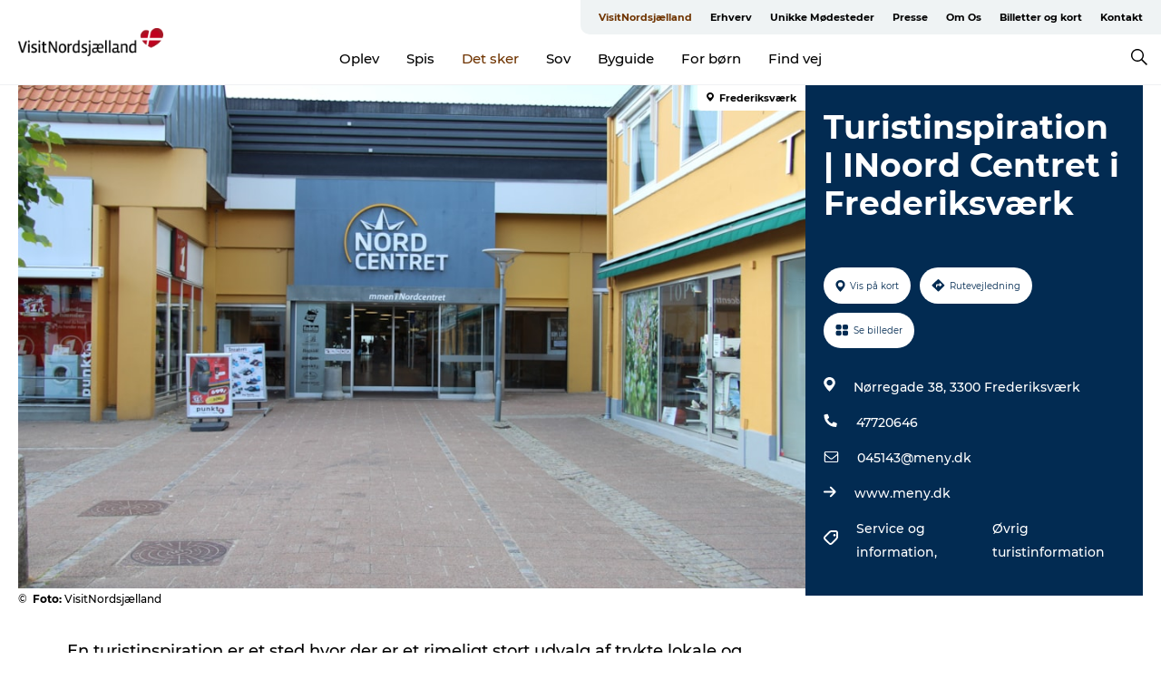

--- FILE ---
content_type: text/html; charset=utf-8
request_url: https://www.visitnordsjaelland.dk/nordsjaelland/det-sker/turistinspiration-inoord-centret-i-frederiksvaerk-gdk730700
body_size: 37765
content:
<!DOCTYPE html><html lang="da" class=""><head><meta charSet="UTF-8"/><meta http-equiv="X-UA-Compatible" content="IE=edge"/><meta name="viewport" content="width=device-width, initial-scale=1.0, maximum-scale=1.0"/><title>Turistinspiration | INoord Centret i Frederiksværk</title><meta name="title" content="Turistinspiration | INoord Centret i Frederiksværk"/><meta name="keywords" content="https://files.guidedanmark.org/files/408/408_310189.jpg"/><link rel="canonical" href="https://www.visitnordsjaelland.dk/nordsjaelland/det-sker/turistinspiration-inoord-centret-i-frederiksvaerk-gdk730700"/><link rel="image_src" href="https://files.guidedanmark.org/files/408/408_310189.jpg"/><meta property="og:site_name" content="VisitNordsjælland"/><meta property="og:url" content="https://www.visitnordsjaelland.dk/nordsjaelland/det-sker/turistinspiration-inoord-centret-i-frederiksvaerk-gdk730700"/><meta property="og:image" content="https://files.guidedanmark.org/files/408/408_310189.jpg"/><meta property="og:image:url" content="https://files.guidedanmark.org/files/408/408_310189.jpg"/><meta name="twitter:card" content="summary_large_image"/><meta name="twitter:title" content="Turistinspiration | INoord Centret i Frederiksværk"/><meta name="twitter:url" content="https://www.visitnordsjaelland.dk/nordsjaelland/det-sker/turistinspiration-inoord-centret-i-frederiksvaerk-gdk730700"/><meta name="twitter:image" content="https://files.guidedanmark.org/files/408/408_310189.jpg"/><script type="application/ld+json">{"@context":"https://schema.org","@graph":[{"@type":"Product","name":"Turistinspiration | INoord Centret i Frederiksværk","address":{"@type":"PostalAddress","streetAddress":"Nørregade 38","postalCode":"3300"},"geo":{"@type":"GeoCoordinates","latitude":"55.975787399","longitude":"12.0195535"},"image":{"@type":"ImageObject","url":"https://files.guidedanmark.org/files/408/408_310189.jpg"}}]}</script><meta name="google-site-verification" content="TZphRuZxRbHabvA32x4E44m1Sejl1ntYIJFb0H6xa8E"/><meta name="google-site-verification" content="TZphRuZxRbHabvA32x4E44m1Sejl1ntYIJFb0H6xa8E"/><meta name="geo" content="SjN9qNdhUmSh2joxfFpxSvsMQ9auXr"/><script>dataLayer=[];</script><script class="google-tag-manager">
              (function(w,d,s,l,i){w[l]=w[l]||[];w[l].push({'gtm.start':
                new Date().getTime(),event:'gtm.js'});var f=d.getElementsByTagName(s)[0],
                j=d.createElement(s),dl=l!='dataLayer'?'&l='+l:'';j.async=true;j.src=
                'https://www.googletagmanager.com/gtm.js?id='+i+dl;f.parentNode.insertBefore(j,f);
              })(window,document,'script','dataLayer','GTM-PB43SCJ');
                </script><script class="google-tag-manager">
          (function(w,d,s,l,i){w[l]=w[l]||[];w[l].push({'gtm.start':
            new Date().getTime(),event:'gtm.js'});var f=d.getElementsByTagName(s)[0],
            j=d.createElement(s),dl=l!='dataLayer'?'&l='+l:'';j.async=true;j.src=
            'https://www.googletagmanager.com/gtm.js?id='+i+dl;f.parentNode.insertBefore(j,f);
          })(window,document,'script','dataLayer','GTM-PFBDMCW');
            </script><script type="text/javascript">!function(){"use strict";function l(e){for(var t=e,r=0,n=document.cookie.split(";");r<n.length;r++){var o=n[r].split("=");if(o[0].trim()===t)return o[1]}}function s(e){return localStorage.getItem(e)}function u(e){return window[e]}function A(e,t){e=document.querySelector(e);return t?null==e?void 0:e.getAttribute(t):null==e?void 0:e.textContent}var e=window,t=document,r="script",n="dataLayer",o="https://sst.visitnordsjaelland.dk",a="",i="aiahfkkmx",c="393x=EQlWLDIlTDk6WVg4JSJHH0VfRVpADA9UDgQYA… d=!!g&&(m=navigator.userAgent,!!(m=new RegExp("Version/([0-9._]+)(.*Mobile)?.*Safari.*").exec(m)))&&16.4<=parseFloat(m[1]),f="stapeUserId"===g,I=d&&!f?function(e,t,r){void 0===t&&(t="");var n={cookie:l,localStorage:s,jsVariable:u,cssSelector:A},t=Array.isArray(t)?t:[t];if(e&&n[e])for(var o=n[e],a=0,i=t;a<i.length;a++){var c=i[a],c=r?o(c,r):o(c);if(c)return c}else console.warn("invalid uid source",e)}(g,v,E):void 0;d=d&&(!!I||f)}catch(e){console.error(e)}var m=e,g=(m[n]=m[n]||[],m[n].push({"gtm.start":(new Date).getTime(),event:"gtm.js"}),t.getElementsByTagName(r)[0]),v=I?"&bi="+encodeURIComponent(I):"",E=t.createElement(r),f=(d&&(i=8<i.length?i.replace(/([a-z]{8}$)/,"kp$1"):"kp"+i),!d&&a?a:o);E.async=!0,E.src=f+"/"+i+".js?"+c+v,null!=(e=g.parentNode)&&e.insertBefore(E,g)}();"</script><script id="CookieConsent" src="https://policy.app.cookieinformation.com/uc.js" data-culture="DA" type="text/javascript" defer="" async=""></script><script src="https://www.google.com/recaptcha/api.js?render=re6LdA6MwZAAAAAICQ1mFLE6PtotUg7pM-kc-bAWGL _site_key" async=""></script><link rel="icon" href="/static/images/favicon.ico" type="image/x-icon"/><meta name="next-head-count" content="27"/><link rel="preload" href="/_next/static/media/8858de35be6d63bd-s.p.ttf" as="font" type="font/ttf" crossorigin="anonymous" data-next-font="size-adjust"/><link rel="preload" href="/_next/static/media/ade88f670a4a93e2-s.p.woff2" as="font" type="font/woff2" crossorigin="anonymous" data-next-font="size-adjust"/><link rel="preload" href="/_next/static/media/7f4e2cacbacd7c77-s.p.woff" as="font" type="font/woff" crossorigin="anonymous" data-next-font="size-adjust"/><link rel="preload" href="/_next/static/media/fe6ff1c8e748122a-s.p.woff2" as="font" type="font/woff2" crossorigin="anonymous" data-next-font="size-adjust"/><link rel="preload" href="/_next/static/media/9671873632b769ea-s.p.woff2" as="font" type="font/woff2" crossorigin="anonymous" data-next-font="size-adjust"/><link rel="preload" href="/_next/static/media/0020fb129ebc950b-s.p.woff2" as="font" type="font/woff2" crossorigin="anonymous" data-next-font="size-adjust"/><link rel="preload" href="/_next/static/css/f9783be563079af7.css" as="style"/><link rel="stylesheet" href="/_next/static/css/f9783be563079af7.css" data-n-g=""/><noscript data-n-css=""></noscript><script defer="" nomodule="" src="/_next/static/chunks/polyfills-78c92fac7aa8fdd8.js"></script><script defer="" src="/_next/static/chunks/24434.2d78b39796aef039.js"></script><script defer="" src="/_next/static/chunks/90180.2cd874d1f8a55392.js"></script><script defer="" src="/_next/static/chunks/89311.d4a83a9b96968818.js"></script><script defer="" src="/_next/static/chunks/52576.7c1155037314c9e5.js"></script><script defer="" src="/_next/static/chunks/69305.95e9ec2f7430440a.js"></script><script defer="" src="/_next/static/chunks/16487.c8405206fde0bf11.js"></script><script defer="" src="/_next/static/chunks/61263.cd3f37a049f1982f.js"></script><script defer="" src="/_next/static/chunks/75fc9c18-295119e68f43c671.js"></script><script defer="" src="/_next/static/chunks/22135.5b23275e4359771f.js"></script><script defer="" src="/_next/static/chunks/88035.a55b00c408bb73af.js"></script><script defer="" src="/_next/static/chunks/77654.f3f2dda92b6acb47.js"></script><script defer="" src="/_next/static/chunks/33996.2229128561d62e70.js"></script><script defer="" src="/_next/static/chunks/38606.c791e11a42e15f83.js"></script><script defer="" src="/_next/static/chunks/73999.f214e8f8ebe5101d.js"></script><script defer="" src="/_next/static/chunks/66518.8241159cdeb0e19e.js"></script><script defer="" src="/_next/static/chunks/42911.663eb074ad65fed6.js"></script><script defer="" src="/_next/static/chunks/7969.600288e47a18f32f.js"></script><script defer="" src="/_next/static/chunks/20349.72af27da3c31588d.js"></script><script defer="" src="/_next/static/chunks/407.b80e1eb57de02bcf.js"></script><script defer="" src="/_next/static/chunks/45849.741acc0402931615.js"></script><script defer="" src="/_next/static/chunks/10613.16507b36973a2d41.js"></script><script defer="" src="/_next/static/chunks/6462.c12763e89d8a44ae.js"></script><script defer="" src="/_next/static/chunks/84041.d231d3637cdb2731.js"></script><script defer="" src="/_next/static/chunks/32299.3c4b62ae9e1c2bb9.js"></script><script src="/_next/static/chunks/webpack-63856f52277dde65.js" defer=""></script><script src="/_next/static/chunks/framework-f0918f007280e2a4.js" defer=""></script><script src="/_next/static/chunks/main-e4ec7a994fac8df8.js" defer=""></script><script src="/_next/static/chunks/pages/_app-dfcb281616405551.js" defer=""></script><script src="/_next/static/chunks/72776-dd4a5de0c04d1828.js" defer=""></script><script src="/_next/static/chunks/51294-05c6ba5fe17e3586.js" defer=""></script><script src="/_next/static/chunks/pages/drupal-f757f6edd3d96ab6.js" defer=""></script><script src="/_next/static/kcTTT74bUDEUWe3UTljfD/_buildManifest.js" defer=""></script><script src="/_next/static/kcTTT74bUDEUWe3UTljfD/_ssgManifest.js" defer=""></script><style data-styled="" data-styled-version="6.0.5">.Selpb a{padding:6px;position:absolute;top:-40px;left:0px;color:#333;border-right:1px solid #6f3400;border-bottom:1px solid #6f3400;border-bottom-right-radius:8px;background:#6f3400;-webkit-transition:top 1s ease-out;transition:top 1s ease-out;z-index:100;}/*!sc*/
.Selpb a:focus{position:absolute;left:0px;top:0px;-webkit-transition:top 0.1s ease-in;transition:top 0.1s ease-in;}/*!sc*/
@media (prefers-reduced-motion: reduce){.Selpb a{transition-duration:0.001ms!important;}}/*!sc*/
@media print{.Selpb{display:none;}}/*!sc*/
data-styled.g4[id="sc-521c778a-3"]{content:"Selpb,"}/*!sc*/
.fnpHaN{background-color:#FFF;}/*!sc*/
data-styled.g12[id="sc-1c46d5dd-5"]{content:"fnpHaN,"}/*!sc*/
.qFpFP{width:100%;height:65px;background-color:#6f3400;display:flex;justify-content:center;align-content:center;align-items:center;}/*!sc*/
data-styled.g13[id="sc-1c46d5dd-6"]{content:"qFpFP,"}/*!sc*/
.kjVbdK{font-size:14px;font-weight:bold;line-height:18px;color:white;}/*!sc*/
data-styled.g14[id="sc-1c46d5dd-7"]{content:"kjVbdK,"}/*!sc*/
.iMgDDq{padding:0 7px;display:flex;justify-content:center;align-items:center;align-content:center;}/*!sc*/
.iMgDDq a{color:white;display:inline-block;padding:0 7px;}/*!sc*/
.iMgDDq svg path{fill:white;}/*!sc*/
.iMgDDq a[title="tiktok"]>svg{width:20px;height:20px;}/*!sc*/
.iMgDDq a[title="tiktok"]{padding-left:2px!important;}/*!sc*/
data-styled.g15[id="sc-1c46d5dd-8"]{content:"iMgDDq,"}/*!sc*/
.buaBos{border-top:2px solid rgb(231, 234, 236);padding:15px 0px;margin-top:40px;display:flex;align-items:center;align-content:center;font-size:14px;}/*!sc*/
@media (max-width: 47.9375em){.buaBos{font-size:12px;flex-direction:column;}}/*!sc*/
data-styled.g16[id="sc-1c46d5dd-9"]{content:"buaBos,"}/*!sc*/
.dNqYjm{display:flex;align-content:center;align-items:center;}/*!sc*/
@media (max-width: 47.9375em){.dNqYjm{margin:10px 0 20px;}}/*!sc*/
@media (min-width: 48em){.dNqYjm{margin:0 20px;flex:1;}}/*!sc*/
.dNqYjm a{cursor:pointer;margin:0 20px;color:#000;}/*!sc*/
.dNqYjm a:hover{color:#6f3400;}/*!sc*/
data-styled.g18[id="sc-1c46d5dd-11"]{content:"dNqYjm,"}/*!sc*/
.dTjGyd{padding:20px 0;}/*!sc*/
@media (max-width: 47.9375em){.dTjGyd{font-size:14px;}}/*!sc*/
data-styled.g19[id="sc-1c46d5dd-12"]{content:"dTjGyd,"}/*!sc*/
.ciIioz h2{font-size:14px;font-weight:700;margin-bottom:20px;}/*!sc*/
data-styled.g20[id="sc-1c46d5dd-13"]{content:"ciIioz,"}/*!sc*/
.ljpdsT{list-style:none;padding:0;}/*!sc*/
.ljpdsT li{margin:15px 0;}/*!sc*/
.ljpdsT a{color:#000;}/*!sc*/
.ljpdsT a:hover{color:#6f3400;}/*!sc*/
data-styled.g21[id="sc-1c46d5dd-14"]{content:"ljpdsT,"}/*!sc*/
.kKnrtv{position:relative;border-bottom:1px solid rgb(240, 241, 243);background-color:#FFF;width:100vw;top:0;transition:all 0.3s;}/*!sc*/
.kKnrtv >div{display:flex;align-items:center;height:100%;}/*!sc*/
.kKnrtv.sticky{position:fixed;z-index:20;}/*!sc*/
@media print{.kKnrtv.sticky{display:none;}}/*!sc*/
@media (max-width: 47.9375em){.kKnrtv{height:44px;}}/*!sc*/
data-styled.g37[id="sc-1c46d5dd-30"]{content:"kKnrtv,"}/*!sc*/
.jOAfxs{width:200px;padding:6px 20px;position:sticky;top:0;}/*!sc*/
.jOAfxs img{max-width:100%;max-height:50px;}/*!sc*/
data-styled.g38[id="sc-1c46d5dd-31"]{content:"jOAfxs,"}/*!sc*/
.izETxi{flex:1;display:flex;flex-direction:column;height:100%;}/*!sc*/
.izETxi a{text-decoration:none;color:#000;}/*!sc*/
.izETxi a:hover{color:#6f3400;}/*!sc*/
data-styled.g58[id="sc-1c46d5dd-51"]{content:"izETxi,"}/*!sc*/
.jnnRNy{align-self:flex-end;border-bottom-left-radius:10px;background-color:#eff3f4;}/*!sc*/
.jnnRNy ul{padding:0 10px;margin:0;}/*!sc*/
.jnnRNy ul li{display:inline-block;list-style:none;}/*!sc*/
.jnnRNy ul li.inactive >a{display:none;}/*!sc*/
.jnnRNy ul li.active >a{color:#6f3400;}/*!sc*/
.jnnRNy ul li a{display:block;font-size:11px;font-weight:bold;padding:12px 10px;}/*!sc*/
data-styled.g59[id="sc-1c46d5dd-52"]{content:"jnnRNy,"}/*!sc*/
.fuYrZe{align-self:center;flex:1;display:flex;width:100%;position:relative;top:0;background-color:#FFF;}/*!sc*/
.fuYrZe ul{padding:0;}/*!sc*/
.fuYrZe ul.secondary-menu{flex:1;text-align:center;}/*!sc*/
.fuYrZe ul.search-menu{min-width:200px;text-align:right;}/*!sc*/
.fuYrZe ul li{display:inline-block;vertical-align:middle;list-style:none;padding:0 15px;}/*!sc*/
.fuYrZe ul li a{font-size:15px;padding:0;}/*!sc*/
.fuYrZe ul li.active >a{color:#6f3400;}/*!sc*/
data-styled.g60[id="sc-1c46d5dd-53"]{content:"fuYrZe,"}/*!sc*/
.bPiEZp{cursor:pointer;}/*!sc*/
.bPiEZp span{display:none;}/*!sc*/
data-styled.g68[id="sc-1c46d5dd-61"]{content:"bPiEZp,"}/*!sc*/
.jWQKaT{display:flex;justify-content:space-between;align-content:center;align-items:center;}/*!sc*/
.jWQKaT >div{margin:10px 0;}/*!sc*/
data-styled.g69[id="sc-1c46d5dd-62"]{content:"jWQKaT,"}/*!sc*/
html{line-height:1.15;-webkit-text-size-adjust:100%;}/*!sc*/
body{margin:0;}/*!sc*/
main{display:block;}/*!sc*/
h1{font-size:2em;margin:0.67em 0;}/*!sc*/
hr{box-sizing:content-box;height:0;overflow:visible;}/*!sc*/
pre{font-family:monospace,monospace;font-size:1em;}/*!sc*/
a{background-color:transparent;}/*!sc*/
abbr[title]{border-bottom:none;text-decoration:underline;text-decoration:underline dotted;}/*!sc*/
b,strong{font-weight:bolder;}/*!sc*/
code,kbd,samp{font-family:monospace,monospace;font-size:1em;}/*!sc*/
small{font-size:80%;}/*!sc*/
sub,sup{font-size:75%;line-height:0;position:relative;vertical-align:baseline;}/*!sc*/
sub{bottom:-0.25em;}/*!sc*/
sup{top:-0.5em;}/*!sc*/
img{border-style:none;}/*!sc*/
button,input,optgroup,select,textarea{font-family:inherit;font-size:100%;line-height:1.15;margin:0;}/*!sc*/
button,input{overflow:visible;}/*!sc*/
button,select{text-transform:none;}/*!sc*/
button,[type="button"],[type="reset"],[type="submit"]{-webkit-appearance:button;}/*!sc*/
button::-moz-focus-inner,[type="button"]::-moz-focus-inner,[type="reset"]::-moz-focus-inner,[type="submit"]::-moz-focus-inner{border-style:none;padding:0;}/*!sc*/
button:-moz-focusring,[type="button"]:-moz-focusring,[type="reset"]:-moz-focusring,[type="submit"]:-moz-focusring{outline:1px dotted ButtonText;}/*!sc*/
fieldset{padding:0.35em 0.75em 0.625em;}/*!sc*/
legend{box-sizing:border-box;color:inherit;display:table;max-width:100%;padding:0;white-space:normal;}/*!sc*/
progress{vertical-align:baseline;}/*!sc*/
textarea{overflow:auto;}/*!sc*/
[type="checkbox"],[type="radio"]{box-sizing:border-box;padding:0;}/*!sc*/
[type="number"]::-webkit-inner-spin-button,[type="number"]::-webkit-outer-spin-button{height:auto;}/*!sc*/
[type="search"]{-webkit-appearance:textfield;outline-offset:-2px;}/*!sc*/
[type="search"]::-webkit-search-decoration{-webkit-appearance:none;}/*!sc*/
::-webkit-file-upload-button{-webkit-appearance:button;font:inherit;}/*!sc*/
details{display:block;}/*!sc*/
summary{display:list-item;}/*!sc*/
template{display:none;}/*!sc*/
[hidden]{display:none;}/*!sc*/
data-styled.g70[id="sc-global-ecVvVt1"]{content:"sc-global-ecVvVt1,"}/*!sc*/
*{box-sizing:border-box;}/*!sc*/
*:before,*:after{box-sizing:border-box;}/*!sc*/
body{font-family:'Montserrat',Verdana,Arial,sans-serif;color:#000;background-color:#FFF;line-height:1.3;font-weight:500;width:100%;max-width:100vw;overflow-x:hidden;}/*!sc*/
body.freeze-scroll{overflow:hidden;}/*!sc*/
@media (max-width: 47.9375em){body{margin-top:44px;}}/*!sc*/
p:last-child{margin-top:0;}/*!sc*/
img{display:block;max-width:100%;height:auto;}/*!sc*/
.text-container a{text-decoration:underline;}/*!sc*/
a{text-decoration:none;color:#6f3400;transition:all 0.3s;}/*!sc*/
a:hover{color:#6f3400;}/*!sc*/
a.link-icon:before{content:"";display:inline-block;width:18px;height:18px;background-size:100%;background-color:#6f3400;background-position:center;background-repeat:no-repeat;margin-right:4px;position:relative;}/*!sc*/
a.link-icon.link-internal:before{top:4px;background-image:url(/static/images/svg/internalLinkMask.svg);}/*!sc*/
a.link-icon.link-mailto:before,a.link-icon.link-external:before{background-image:url(/static/images/svg/linkoutMaskWhite.svg);}/*!sc*/
.paragraph{margin-top:40px;margin-bottom:40px;}/*!sc*/
.paragraph:first-child{margin-top:0;}/*!sc*/
.text-align-right{text-align:right;}/*!sc*/
.text-align-left{text-align:left;}/*!sc*/
.text-align-center{text-align:center;}/*!sc*/
.text-align-justify{text-align:justify;}/*!sc*/
.txt-size-regular{font-weight:400;}/*!sc*/
.txt-size-medium{font-weight:500;}/*!sc*/
.txt-size-bold{font-weight:600;}/*!sc*/
.txt-size-semi-bold{font-weight:700;}/*!sc*/
@keyframes menuOpen{from{height:0px;}to{height:calc(100vh - 100%);}}/*!sc*/
@keyframes highlight{from{background-color:rgba(0,0,0,0.1);}to{background-color:rgba(0,0,0,0);}}/*!sc*/
@media (max-width: 47.9375em){.paragraph.paragraph--columns-2 .paragraph.paragraph--highlight-image,.paragraph.paragraph--columns-3 .paragraph.paragraph--highlight-image{margin-left:-20px;margin-right:-20px;}}/*!sc*/
data-styled.g71[id="sc-global-kxOjPr1"]{content:"sc-global-kxOjPr1,"}/*!sc*/
.jBVDfF{position:fixed;font-size:1px;color:#fff;width:1px;height:1px;overflow:hidden;top:-1px;left:-1px;z-index:99999;}/*!sc*/
data-styled.g72[id="sc-6945e261-0"]{content:"jBVDfF,"}/*!sc*/
.camETg{display:inline-block;width:40px;height:40px;background-size:cover;background-position:center;border-radius:50%;margin-bottom:10px;}/*!sc*/
@media (min-width: 48em){.camETg{margin-bottom:0;margin-right:20px;}}/*!sc*/
.camETg.small{width:16px;height:16px;margin-right:10px;}/*!sc*/
data-styled.g281[id="sc-d279e38c-29"]{content:"camETg,"}/*!sc*/
.enWcTi{padding:14px 15px;cursor:pointer;border:1px solid rgb(225, 226, 227);background-color:rgb(234, 236, 238);display:flex;align-content:center;align-items:center;width:100%;}/*!sc*/
@media (min-width: 48em){.enWcTi{width:30%;}}/*!sc*/
.enWcTi .language-name{flex:1;}/*!sc*/
.enWcTi:after{height:11px;width:11px;border-top:1px solid rgb(193, 196, 199);border-right:1px solid rgb(193, 196, 199);transform:rotate(45deg);content:"";display:block;}/*!sc*/
data-styled.g283[id="sc-d279e38c-31"]{content:"enWcTi,"}/*!sc*/
.gEMIVp{position:relative;padding-left:20px;padding-right:20px;}/*!sc*/
.gEMIVp.xs-1{width:8.33333%;min-width:8.33333%;}/*!sc*/
.gEMIVp.xs-2{width:16.66667%;min-width:16.66667%;}/*!sc*/
.gEMIVp.xs-3{width:25.00000%;min-width:25.00000%;}/*!sc*/
.gEMIVp.xs-4{width:33.33333%;min-width:33.33333%;}/*!sc*/
.gEMIVp.xs-5{width:41.66667%;min-width:41.66667%;}/*!sc*/
.gEMIVp.xs-6{width:50.00000%;min-width:50.00000%;}/*!sc*/
.gEMIVp.xs-7{width:58.33333%;min-width:58.33333%;}/*!sc*/
.gEMIVp.xs-8{width:66.66667%;min-width:66.66667%;}/*!sc*/
.gEMIVp.xs-9{width:75.00000%;min-width:75.00000%;}/*!sc*/
.gEMIVp.xs-10{width:83.33333%;min-width:83.33333%;}/*!sc*/
.gEMIVp.xs-11{width:91.66667%;min-width:91.66667%;}/*!sc*/
.gEMIVp.xs-12{width:100.00000%;min-width:100.00000%;}/*!sc*/
@media (min-width: 23.5em){.gEMIVp.sm-1{width:8.33333%;min-width:8.33333%;}.gEMIVp.sm-2{width:16.66667%;min-width:16.66667%;}.gEMIVp.sm-3{width:25.00000%;min-width:25.00000%;}.gEMIVp.sm-4{width:33.33333%;min-width:33.33333%;}.gEMIVp.sm-5{width:41.66667%;min-width:41.66667%;}.gEMIVp.sm-6{width:50.00000%;min-width:50.00000%;}.gEMIVp.sm-7{width:58.33333%;min-width:58.33333%;}.gEMIVp.sm-8{width:66.66667%;min-width:66.66667%;}.gEMIVp.sm-9{width:75.00000%;min-width:75.00000%;}.gEMIVp.sm-10{width:83.33333%;min-width:83.33333%;}.gEMIVp.sm-11{width:91.66667%;min-width:91.66667%;}.gEMIVp.sm-12{width:100.00000%;min-width:100.00000%;}}/*!sc*/
@media (min-width: 48em){.gEMIVp.md-1{width:8.33333%;min-width:8.33333%;}.gEMIVp.md-2{width:16.66667%;min-width:16.66667%;}.gEMIVp.md-3{width:25.00000%;min-width:25.00000%;}.gEMIVp.md-4{width:33.33333%;min-width:33.33333%;}.gEMIVp.md-5{width:41.66667%;min-width:41.66667%;}.gEMIVp.md-6{width:50.00000%;min-width:50.00000%;}.gEMIVp.md-7{width:58.33333%;min-width:58.33333%;}.gEMIVp.md-8{width:66.66667%;min-width:66.66667%;}.gEMIVp.md-9{width:75.00000%;min-width:75.00000%;}.gEMIVp.md-10{width:83.33333%;min-width:83.33333%;}.gEMIVp.md-11{width:91.66667%;min-width:91.66667%;}.gEMIVp.md-12{width:100.00000%;min-width:100.00000%;}}/*!sc*/
@media (min-width: 64em){.gEMIVp.lg-1{width:8.33333%;min-width:8.33333%;}.gEMIVp.lg-2{width:16.66667%;min-width:16.66667%;}.gEMIVp.lg-3{width:25.00000%;min-width:25.00000%;}.gEMIVp.lg-4{width:33.33333%;min-width:33.33333%;}.gEMIVp.lg-5{width:41.66667%;min-width:41.66667%;}.gEMIVp.lg-6{width:50.00000%;min-width:50.00000%;}.gEMIVp.lg-7{width:58.33333%;min-width:58.33333%;}.gEMIVp.lg-8{width:66.66667%;min-width:66.66667%;}.gEMIVp.lg-9{width:75.00000%;min-width:75.00000%;}.gEMIVp.lg-10{width:83.33333%;min-width:83.33333%;}.gEMIVp.lg-11{width:91.66667%;min-width:91.66667%;}.gEMIVp.lg-12{width:100.00000%;min-width:100.00000%;}}/*!sc*/
@media (min-width: 82.5em){.gEMIVp.xl-1{width:8.33333%;min-width:8.33333%;}.gEMIVp.xl-2{width:16.66667%;min-width:16.66667%;}.gEMIVp.xl-3{width:25.00000%;min-width:25.00000%;}.gEMIVp.xl-4{width:33.33333%;min-width:33.33333%;}.gEMIVp.xl-5{width:41.66667%;min-width:41.66667%;}.gEMIVp.xl-6{width:50.00000%;min-width:50.00000%;}.gEMIVp.xl-7{width:58.33333%;min-width:58.33333%;}.gEMIVp.xl-8{width:66.66667%;min-width:66.66667%;}.gEMIVp.xl-9{width:75.00000%;min-width:75.00000%;}.gEMIVp.xl-10{width:83.33333%;min-width:83.33333%;}.gEMIVp.xl-11{width:91.66667%;min-width:91.66667%;}.gEMIVp.xl-12{width:100.00000%;min-width:100.00000%;}}/*!sc*/
data-styled.g328[id="sc-bb566763-28"]{content:"gEMIVp,"}/*!sc*/
.hPpxAZ{width:100%;max-width:100%;margin-right:auto;margin-left:auto;padding-left:1.25em;padding-right:1.25em;transition:all 0.3s;}/*!sc*/
@media (min-width: 23.5em){.hPpxAZ{width:100%;}}/*!sc*/
@media (min-width: 48em){.hPpxAZ{width:46.75em;}}/*!sc*/
@media (min-width: 64em){.hPpxAZ{width:61.5em;}}/*!sc*/
@media (min-width: 82.5em){.hPpxAZ{width:80em;}}/*!sc*/
data-styled.g329[id="sc-bb566763-29"]{content:"hPpxAZ,"}/*!sc*/
.kLBSZd{max-width:1450px;margin-right:auto;margin-left:auto;padding-left:1.25em;padding-right:1.25em;transition:all 0.3s;}/*!sc*/
.kLBSZd.no-padding{padding:0;}/*!sc*/
data-styled.g339[id="sc-bb566763-39"]{content:"kLBSZd,"}/*!sc*/
.cBBUa-D{display:flex;flex-direction:row;flex-wrap:wrap;margin-left:-20px;margin-right:-20px;min-width:100%;}/*!sc*/
data-styled.g374[id="sc-bb566763-74"]{content:"cBBUa-D,"}/*!sc*/
.bAZmJe{max-width:800px;margin-right:auto;margin-left:auto;padding-left:1.25em;padding-right:1.25em;}/*!sc*/
.bAZmJe.text-left{margin-left:0;padding-left:0;text-align:left;}/*!sc*/
.bAZmJe.text-right{margin-right:0;padding-right:0;text-align:right;}/*!sc*/
.bAZmJe.text-center{text-align:center;}/*!sc*/
.bAZmJe h1{font-weight:900;font-size:40px;letter-spacing:-0.5px;}/*!sc*/
@media (max-width: 47.9375em){.bAZmJe h1{font-size:26px;}}/*!sc*/
.bAZmJe h2{font-weight:700;font-size:25px;letter-spacing:-0.5px;}/*!sc*/
@media (max-width: 47.9375em){.bAZmJe h2{font-size:19px;}}/*!sc*/
.bAZmJe h3,.bAZmJe h4{font-weight:700;font-size:18px;letter-spacing:-0.5px;}/*!sc*/
@media (max-width: 47.9375em){.bAZmJe h3,.bAZmJe h4{font-size:16px;}}/*!sc*/
data-styled.g390[id="sc-bb566763-90"]{content:"bAZmJe,"}/*!sc*/
@media (max-width: 47.9375em){.bPGLSi{padding-left:0;padding-right:0;}}/*!sc*/
data-styled.g459[id="sc-f8176ca3-0"]{content:"bPGLSi,"}/*!sc*/
.igLRvm{padding-bottom:2.5em;}/*!sc*/
.igLRvm .padding-0{padding:0;}/*!sc*/
@media (max-width: 63.9375em){.igLRvm{margin-top:55px;}}/*!sc*/
data-styled.g460[id="sc-f8176ca3-1"]{content:"igLRvm,"}/*!sc*/
.iaWucu{width:70%;display:flex;}/*!sc*/
@media (max-width: 63.9375em){.iaWucu{width:65%;}}/*!sc*/
@media (max-width: 47.9375em){.iaWucu{width:100%;}}/*!sc*/
data-styled.g461[id="sc-f8176ca3-2"]{content:"iaWucu,"}/*!sc*/
@media (max-width: 47.9375em){.hiHBVT{width:100%;}}/*!sc*/
data-styled.g462[id="sc-f8176ca3-3"]{content:"hiHBVT,"}/*!sc*/
@media (max-width: 47.9375em){.dTQpbO{padding-left:0;padding-right:0;}}/*!sc*/
data-styled.g463[id="sc-f8176ca3-4"]{content:"dTQpbO,"}/*!sc*/
.kTabag{width:70%;height:555px;min-height:555px;position:relative;float:left;margin-bottom:40px;}/*!sc*/
@media (max-width: 63.9375em){.kTabag{width:65%;}}/*!sc*/
@media (max-width: 47.9375em){.kTabag{width:100%;height:210px;min-height:210px;margin-bottom:0;float:none;}}/*!sc*/
data-styled.g464[id="sc-f8176ca3-5"]{content:"kTabag,"}/*!sc*/
.eymwOi{height:100%;width:100%;position:relative;}/*!sc*/
.eymwOi img{width:100%;height:100%;object-fit:cover;}/*!sc*/
.eymwOi span{z-index:1;position:absolute;top:0;left:0;background:#a3eabf;color:#07203b;padding:11px 10px;border-radius:0 0 5px 0;font-size:10px;font-weight:bold;line-height:11px;}/*!sc*/
data-styled.g465[id="sc-f8176ca3-6"]{content:"eymwOi,"}/*!sc*/
.kKgnec{width:30%;background-color:#022b52;padding:25px 35px 20px 35px;color:#ffffff;float:right;position:relative;}/*!sc*/
@media (max-width: 82.4375em){.kKgnec{padding:25px 20px 20px 20px;}}/*!sc*/
@media (max-width: 63.9375em){.kKgnec{width:35%;}}/*!sc*/
@media (max-width: 47.9375em){.kKgnec{width:100%;float:none;position:inherit;text-align:center;padding:50px 20px 20px 20px;}}/*!sc*/
data-styled.g467[id="sc-f8176ca3-8"]{content:"kKgnec,"}/*!sc*/
.iVLTu{position:sticky;top:55px;padding:30px 35px 35px 35px;}/*!sc*/
@media (max-width: 82.4375em){.iVLTu{padding:30px 20px 35px 20px;}}/*!sc*/
@media (max-width: 63.9375em){.iVLTu{width:35%;}}/*!sc*/
@media (max-width: 47.9375em){.iVLTu{width:100%;position:inherit;padding:30px 20px 30px 20px;}}/*!sc*/
data-styled.g468[id="sc-f8176ca3-9"]{content:"iVLTu,"}/*!sc*/
.kGVlIW{font-size:36px;line-height:42px;margin:0;}/*!sc*/
@media (max-width: 47.9375em){.kGVlIW{font-size:26px;line-height:32px;}}/*!sc*/
data-styled.g472[id="sc-f8176ca3-13"]{content:"kGVlIW,"}/*!sc*/
.julIoh{display:flex;flex-wrap:wrap;justify-content:flex-start;margin:0 0 20px 0;}/*!sc*/
@media (max-width: 23.4375em){.julIoh{width:100%;justify-content:space-around;margin:0 -10px 20px -10px;width:auto;}}/*!sc*/
data-styled.g473[id="sc-f8176ca3-14"]{content:"julIoh,"}/*!sc*/
.fefxPf{padding:30px 0 0 0;}/*!sc*/
.fefxPf:empty{padding:0;}/*!sc*/
.fefxPf button{margin:0 0 20px 0!important;}/*!sc*/
.fefxPf a:last-child button{margin-bottom:0px!important;}/*!sc*/
data-styled.g474[id="sc-f8176ca3-15"]{content:"fefxPf,"}/*!sc*/
.gtssAg{cursor:pointer;display:flex;justify-content:center;align-items:center;border:none;color:#022b52;}/*!sc*/
.gtssAg:last-of-type{margin:0 0 10px 0;}/*!sc*/
data-styled.g475[id="sc-f8176ca3-16"]{content:"gtssAg,"}/*!sc*/
.hiXYwN{border-radius:35px;background:#ffffff;margin:0 10px 10px 0;padding:0;}/*!sc*/
.hiXYwN svg{margin:0 5px 0 0;}/*!sc*/
.hiXYwN svg path{fill:#022b52;}/*!sc*/
.hiXYwN .btn-round-content{padding:13px;margin:0;color:inherit;font-size:10px;line-height:11px;display:flex;justify-content:center;align-items:center;}/*!sc*/
@media (max-width: 23.4375em){.hiXYwN{margin:0 0 10px 0;}.hiXYwN .btn-round-content{padding:13px 10px;}}/*!sc*/
data-styled.g476[id="sc-f8176ca3-17"]{content:"hiXYwN,"}/*!sc*/
.kIlebw{z-index:9;position:relative;}/*!sc*/
.kIlebw.no-image{margin-top:0;}/*!sc*/
data-styled.g478[id="sc-f8176ca3-19"]{content:"kIlebw,"}/*!sc*/
.jiBwhG{font-size:18px;line-height:28px;margin-top:15px;margin-bottom:25px;word-break:break-word;}/*!sc*/
@media (max-width: 47.9375em){.jiBwhG{font-size:16px;line-height:26px;}}/*!sc*/
.jiBwhG a{word-break:break-word;}/*!sc*/
.jiBwhG h1,.jiBwhG h2,.jiBwhG h3,.jiBwhG h4{margin:23px 0 10px 0;}/*!sc*/
.jiBwhG h2{font-size:21px;line-height:25px;}/*!sc*/
.jiBwhG p{margin:0 0 18px 0;}/*!sc*/
@media (max-width: 47.9375em){.jiBwhG p{margin:0 0 16px 0;}}/*!sc*/
data-styled.g480[id="sc-f8176ca3-21"]{content:"jiBwhG,"}/*!sc*/
.fuXQAW{font-size:12px;line-height:13px;margin:5px 0 0 0;}/*!sc*/
.fuXQAW span{font-weight:bold;}/*!sc*/
@media (max-width: 47.9375em){.fuXQAW{color:#aabccd;text-align:center;background-color:#022b52;margin:0;padding:5px 0 0 0;}}/*!sc*/
data-styled.g481[id="sc-f8176ca3-22"]{content:"fuXQAW,"}/*!sc*/
</style></head><body><div id="__next"><main class="__className_9cab95"><div class="sc-6945e261-0 jBVDfF"> </div><div class="sc-521c778a-3 Selpb"><a href="#maincontent">Gå til indhold</a></div><div id="sticky-header-wrap" class="sc-1c46d5dd-30 kKnrtv"><div class="sc-bb566763-39 kLBSZd no-padding container"><div class="sc-1c46d5dd-31 jOAfxs"><a class="link-internal" title="Gå tilbage til forsiden" href="/"><img alt="VisitNordsjælland" width="160" height="31" src="/sites/visitnorthsealand.com/files/2023-06/VN%20logo%20DA%20sort%20RGB.png" fetchpriority="auto" loading="lazy"/></a></div><div class="sc-1c46d5dd-51 izETxi"><div class="sc-1c46d5dd-52 jnnRNy"><ul class="menu primary-menu"><li class="active"><a class="link-internal" href="/nordsjaelland">VisitNordsjælland</a></li><li class=""><a class="link-internal" href="/erhverv-og-markedsfoering">Erhverv</a></li><li class=""><a class="link-internal" href="/unikke-moedesteder/unikke-moedesteder-i-nordsjaelland">Unikke Mødesteder</a></li><li class=""><a class="link-internal" href="/presse/visitnordsjaellands-presserum-nyheder-og-presseinfo">Presse</a></li><li class=""><a class="link-internal" href="/om-visitnordsjaelland/hvem-er-visitnordsjaelland">Om Os</a></li><li class=""><a class="link-external" target="_blank" rel="noopener" href="https://visitnordsjaelland.billetexpressen.dk/?lang=da">Billetter og kort</a></li><li class=""><a class="link-internal" href="/kontakt-visitnordsjaelland/kontakt-os-hos-visitnordsjaelland-vi-staar-klar-til-hjaelpe-dig">Kontakt </a></li></ul></div><div class="sc-1c46d5dd-53 fuYrZe"><ul class="menu secondary-menu"><li class=""><a class="link-internal" href="/nordsjaelland/oplevelser">Oplev</a></li><li class=""><a class="link-internal" href="/nordsjaelland/mad-drikke/mad-drikke">Spis</a></li><li class="active"><a class="link-internal" href="/nordsjaelland/hvad-sker-der-i-nordsjaelland">Det sker</a></li><li class=""><a class="link-internal" href="/nordsjaelland/overnatning">Sov</a></li><li class=""><a class="link-internal" href="/nordsjaelland/byer/byer-i-nordsjaelland">Byguide</a></li><li class=""><a class="link-internal" href="/nordsjaelland/for-boern">For børn</a></li><li class=""><a class="link-internal" href="/planlaeg-ferien-i-nordsjaelland">Find vej</a></li></ul><ul class="menu search-menu"><li><a tabindex="0" class="sc-1c46d5dd-61 bPiEZp"><svg xmlns="http://www.w3.org/2000/svg" version="1.1" viewBox="0 0 18.508 18.508" width="18"><path d="M 12.264 2.111 C 10.856 0.704 9.164 0 7.188 0 C 5.21 0 3.518 0.704 2.11 2.111 C 0.704 3.52 0 5.211 0 7.187 c 0 1.977 0.704 3.67 2.111 5.077 c 1.408 1.407 3.1 2.111 5.076 2.111 c 1.708 0 3.22 -0.54 4.538 -1.617 l 5.705 5.75 l 1.078 -1.078 l -5.75 -5.705 c 1.078 -1.318 1.617 -2.83 1.617 -4.537 c 0 -1.977 -0.704 -3.67 -2.111 -5.077 Z m -9.12 1.034 C 4.254 2.007 5.6 1.437 7.188 1.437 c 1.588 0 2.943 0.562 4.066 1.685 c 1.123 1.123 1.684 2.478 1.684 4.066 c 0 1.587 -0.561 2.942 -1.684 4.065 c -1.123 1.123 -2.478 1.684 -4.066 1.684 c -1.587 0 -2.942 -0.561 -4.065 -1.684 C 2 10.13 1.437 8.775 1.437 7.187 c 0 -1.587 0.57 -2.934 1.708 -4.042 Z" fill-rule="evenodd" stroke="none" stroke-width="1"></path></svg><span>Søg</span></a></li></ul></div></div></div></div><div class="sc-bb566763-39 kLBSZd container"><div class="sc-1c46d5dd-62 jWQKaT"></div></div><div id="maincontent"><div class="sc-f8176ca3-1 igLRvm" lang="da"><div class="sc-bb566763-39 kLBSZd sc-f8176ca3-0 bPGLSi container"><div class="sc-f8176ca3-5 kTabag"><div class="sc-f8176ca3-6 eymwOi"><img src="https://gdkfiles.visitdenmark.com/files/408/408_310189.jpg?width=987" fetchpriority="auto" loading="lazy" layout="fill"/></div><div class="sc-f8176ca3-22 fuXQAW">© <!-- -->  <span>Foto<!-- -->:</span> </div></div><div class="sc-f8176ca3-8 kKgnec"><h1 class="sc-f8176ca3-13 kGVlIW">Turistinspiration | INoord Centret i Frederiksværk</h1></div><div top="55" class="sc-f8176ca3-8 sc-f8176ca3-9 kKgnec iVLTu"><div class="sc-f8176ca3-14 julIoh"><button class="sc-f8176ca3-16 sc-f8176ca3-17 gtssAg hiXYwN"><div class="btn-round-content"><svg width="15" height="14" viewBox="0 0 15 15" version="1.1" xmlns="http://www.w3.org/2000/svg" xmlns:xlink="http://www.w3.org/1999/xlink"><title>Shape</title><g id="Symbols" stroke="none" stroke-width="1" fill="none" fill-rule="evenodd"><g id="GDK/Mobile/Directions-(Mobile)" transform="translate(-14.000000, -13.000000)" fill="#022B52" fill-rule="nonzero"><path d="M28.5877043,19.569089 L22.0883815,13.264374 C21.7250022,12.9118753 21.1355268,12.9118753 20.7718572,13.264374 L14.2725345,19.569089 C13.9091552,19.9218692 13.9091552,20.4934126 14.2725345,20.8461929 L20.7718572,27.1509078 C21.1352365,27.5036881 21.724712,27.5036881 22.0883815,27.1509078 L28.5877043,20.8461929 C28.9510836,20.4934126 28.9510836,19.9218692 28.5877043,19.569089 Z M25.6032246,19.7142386 L23.2241565,21.9161263 C23.0795082,22.0501149 22.8447373,21.9472865 22.8447373,21.7495613 L22.8447373,20.2275308 L20.1325827,20.2275308 L20.1325827,22.0404836 C20.1325827,22.1656906 20.0314419,22.2671026 19.9065698,22.2671026 L19.0025182,22.2671026 C18.8776461,22.2671026 18.7765053,22.1656906 18.7765053,22.0404836 L18.7765053,19.7742927 C18.7765053,19.2737478 19.1813509,18.8678163 19.6805569,18.8678163 L22.8447373,18.8678163 L22.8447373,17.3457859 C22.8447373,17.148344 23.0792257,17.0452323 23.2241565,17.1792208 L25.6032246,19.3811086 C25.7001276,19.4709064 25.7001276,19.6244408 25.6032246,19.7142386 Z" id="Shape"></path></g></g></svg>Rutevejledning</div></button><button class="sc-f8176ca3-16 sc-f8176ca3-17 gtssAg hiXYwN"><div class="btn-round-content"><svg width="15" height="13" viewBox="0 0 15 14" version="1.1" xmlns="http://www.w3.org/2000/svg" xmlns:xlink="http://www.w3.org/1999/xlink"><title>Group 2</title><g id="Symbols" stroke="none" stroke-width="1" fill="none" fill-rule="evenodd"><g id="GDK/Mobile/Gallery-(Mobile)" transform="translate(-14.000000, -13.000000)" fill="#022B52"><g id="Group-2" transform="translate(14.000000, 13.000000)"><rect id="Rectangle" x="7.93025955" y="0" width="6.5912621" height="5.96670935" rx="2"></rect><rect id="Rectangle-Copy-8" x="7.93025955" y="7.17883056" width="6.5912621" height="5.96670935" rx="2"></rect><rect id="Rectangle-Copy-7" x="0" y="0" width="6.5912621" height="5.96670935" rx="2"></rect><rect id="Rectangle-Copy-9" x="0" y="7.17883056" width="6.5912621" height="5.96670935" rx="2"></rect></g></g></g></svg>Se billeder</div></button></div><div class="sc-f8176ca3-15 fefxPf"></div></div><div class="sc-f8176ca3-2 iaWucu"><div class="sc-bb566763-29 hPpxAZ sc-f8176ca3-3 hiHBVT container"><div class="sc-f8176ca3-19 kIlebw"><div class="sc-bb566763-90 bAZmJe sc-f8176ca3-4 dTQpbO text-container"><div class="sc-f8176ca3-21 jiBwhG"><div><p>En turistinspiration er et sted hvor der er et rimeligt stort udvalg af trykte lokale og regionale materialer til brug for ferien. Der er som udgangspunkt tale om selvbetjening, så man kan ikke forvente en egentlig betjening. I Nordcentret i Frederiksværk finder du en flot informationsvæg med inspiration og information om området. Her står også turistinspirationen med brochurer fra Kongernes Nordsjælland. </p></div></div></div></div></div></div></div><span style="display:none"><img src="https://www.guidedanmark.org/Stats/Register?p=730700&amp;c=450" alt=""/></span></div></div><div class="sc-1c46d5dd-5 fnpHaN"><div class="sc-1c46d5dd-6 qFpFP"><h2 class="sc-1c46d5dd-7 kjVbdK">Share your wonders<!-- -->:</h2><div class="sc-1c46d5dd-8 iMgDDq"><a class="link-external" target="_blank" title="facebook" rel="noopener" href="https://www.facebook.com/visitnordsjaelland/"><svg xmlns="http://www.w3.org/2000/svg" version="1.1" viewBox="0 0 8 18" width="8"><path d="M8 5.82H5.277V3.94c0-.716.425-.895.766-.895h1.872V0H5.277C2.383 0 1.702 2.328 1.702 3.761v2.06H0v3.134h1.702V18h3.575V8.955H7.66L8 5.821z"></path></svg></a><a class="link-external" target="_blank" title="instagram" rel="noopener" href="https://www.instagram.com/visitnordsjaelland/"><svg xmlns="http://www.w3.org/2000/svg" version="1.1" viewBox="0 0 20.955 20.955" width="20"><path fill-rule="evenodd" stroke="none" stroke-width="1" d="M19.013 14.768c-.068 1.038-.203 1.58-.339 1.964-.203.452-.384.858-.79 1.174-.384.384-.723.587-1.174.79-.384.136-.926.34-1.965.34-1.106.067-1.445.067-4.268.067-2.822 0-3.138 0-4.267-.068-1.039-.067-1.581-.203-1.965-.338-.451-.204-.858-.384-1.174-.79-.384-.385-.587-.723-.79-1.175-.136-.384-.34-.926-.34-1.964-.067-1.107-.067-1.445-.067-4.268 0-2.823 0-3.139.068-4.268.068-1.038.203-1.58.339-1.964.203-.452.384-.858.79-1.175.384-.383.723-.587 1.174-.79a5.484 5.484 0 0 1 1.965-.339c1.129-.067 1.467-.067 4.267-.067 2.823 0 3.14 0 4.268.067 1.039.068 1.58.204 1.965.339.451.203.858.384 1.174.79.384.384.587.723.79 1.175.136.384.339.926.339 1.964.068 1.107.068 1.445.068 4.268 0 2.823 0 3.138-.068 4.268m1.874-8.626c.068 1.129.068 1.513.068 4.335 0 2.823 0 3.23-.136 4.403 0 1.107-.203 1.897-.451 2.552-.249.655-.588 1.31-1.174 1.83-.588.518-1.175.902-1.83 1.173-.654.18-1.422.384-2.551.452-1.13.068-1.445.068-4.336.068-2.89 0-3.229 0-4.335-.136-1.107 0-1.897-.203-2.552-.451a4.953 4.953 0 0 1-1.829-1.174 4.408 4.408 0 0 1-1.242-1.83c-.248-.654-.384-1.422-.451-2.551C0 13.683 0 13.277 0 10.477c0-2.8 0-3.206.09-4.335 0-1.107.181-1.897.452-2.552.316-.655.655-1.242 1.242-1.896A4.999 4.999 0 0 1 3.613.519C4.268.271 5.058.135 6.165.068 7.27 0 7.677 0 10.477 0c2.823 0 3.23 0 4.404.135 1.106 0 1.896.204 2.551.452a4.946 4.946 0 0 1 1.83 1.174c.586.52.903 1.107 1.173 1.83.181.654.384 1.422.452 2.55zM10.5 14.014c-1.941 0-3.559-1.618-3.559-3.56 0-1.94 1.618-3.558 3.559-3.558s3.559 1.618 3.559 3.559c0 1.94-1.595 3.559-3.559 3.559zm0-9.06a5.513 5.513 0 0 0-5.5 5.5c0 3.028 2.473 5.5 5.5 5.5s5.5-2.472 5.5-5.5c0-3.027-2.473-5.5-5.5-5.5zm5.5-1c-.527 0-1 .473-1 1 0 .528.473 1 1 1s1-.417 1-1c0-.581-.473-1-1-1z"></path></svg></a><a class="link-external" target="_blank" title="youtube" rel="noopener" href="https://www.youtube.com/user/Visitnordsjaelland"><svg xmlns="http://www.w3.org/2000/svg" width="20" viewBox="0 0 20 14" version="1.1"><path fill-rule="nonzero" stroke="none" stroke-width="1" d="M19.869 3.107c0-1.638-1.294-2.968-2.89-2.968C14.702.039 12.375-.004 10 0 7.625-.002 5.298.04 3.021.14 1.428.139.133 1.469.133 3.107A51.3 51.3 0 0 0 0 7.001a51.357 51.357 0 0 0 .133 3.894c0 1.638 1.293 2.968 2.888 2.968 2.274.097 4.604.142 6.979.137 2.372.005 4.701-.04 6.977-.137 1.594 0 2.889-1.33 2.889-2.968.098-1.3.138-2.597.134-3.894a51.25 51.25 0 0 0-.131-3.894zM7.5 11.454v-8.91L13.751 7z"></path></svg></a><a class="link-external" target="_blank" title="newsletter" rel="noopener" href="https://email.ssoc.dk/h/r/336EE9410649C2A72540EF23F30FEDED"><svg xmlns="http://www.w3.org/2000/svg" version="1.1" width="20" x="0" y="0" viewBox="0 0 511.996 511.996" style="enable-background:new 0 0 512 512" xml:space="preserve"><g><path xmlns="http://www.w3.org/2000/svg" d="m230.9 253.371c13.369 8.913 36.827 8.914 50.199-.001.002-.001.005-.003.007-.004l227.865-151.911c-7.474-21.616-28.018-37.188-52.142-37.188h-401.663c-24.125 0-44.668 15.572-52.143 37.188l227.87 151.912c.003.002.005.002.007.004z" fill="#ffffff" data-original="#000000"></path><path xmlns="http://www.w3.org/2000/svg" d="m297.746 278.328c-.003.002-.005.004-.007.005-11.702 7.801-26.724 11.702-41.741 11.702-15.02 0-30.036-3.9-41.739-11.703-.002-.001-.003-.002-.005-.003l-214.254-142.835v257.072c0 30.417 24.747 55.163 55.166 55.163h401.666c30.418 0 55.164-24.746 55.164-55.163v-257.072z" fill="#ffffff" data-original="#000000"></path></g></svg></a><a class="link-external" target="_blank" title="pinterest" rel="noopener" href="https://www.pinterest.dk/visitnordsjaelland/"><svg width="20" data-testid="pinterest" viewBox="0 0 501 500" xmlns="http://www.w3.org/2000/svg"><path d="M250.636 0C112.422 0 0.739258 111.888 0.739258 249.897C0.739258 355.821 66.5558 446.318 159.522 482.723C157.259 462.978 155.408 432.538 160.344 410.942C164.869 391.403 189.55 286.713 189.55 286.713C189.55 286.713 182.146 271.699 182.146 249.691C182.146 214.932 202.302 189.017 227.395 189.017C248.785 189.017 259.069 205.06 259.069 224.188C259.069 245.578 245.494 277.663 238.296 307.487C232.331 332.373 250.842 352.735 275.318 352.735C319.744 352.735 353.886 305.841 353.886 238.379C353.886 178.527 310.9 136.775 249.402 136.775C178.238 136.775 136.486 190.045 136.486 245.167C136.486 266.557 144.713 289.593 154.997 302.139C157.054 304.607 157.259 306.87 156.642 309.338C154.791 317.153 150.472 334.225 149.649 337.721C148.621 342.246 145.947 343.274 141.216 341.012C110.365 326.203 91.0313 280.543 91.0313 243.933C91.0313 165.158 148.209 92.7602 256.19 92.7602C342.78 92.7602 410.242 154.463 410.242 237.145C410.242 323.324 355.943 392.637 280.665 392.637C255.367 392.637 231.508 379.473 223.487 363.842C223.487 363.842 210.941 411.559 207.856 423.283C202.302 445.084 187.082 472.234 176.798 488.893C200.246 496.092 224.927 500 250.842 500C388.851 500 500.739 388.112 500.739 250.103C500.534 111.888 388.645 0 250.636 0Z"></path></svg></a><a class="link-external" target="_blank" title="linkedin" rel="noopener" href="https://www.linkedin.com/company/visitnordsj-lland/"><svg xmlns="http://www.w3.org/2000/svg" xmlns:xlink="http://www.w3.org/1999/xlink" width="18" viewBox="0 0 18 17.224" version="1.1"><path transform="translate(-7.467 -6.404)" stroke="none" stroke-width="1" d="M7.707 11.998h3.859V23.61H7.707zm1.939-5.594c1.329 0 2.141.868 2.16 2.012 0 1.127-.831 2.013-2.179 2.013H9.61c-1.31 0-2.142-.905-2.142-2.013 0-1.144.85-2.012 2.179-2.012zm11.39 5.317c2.548 0 4.45 1.662 4.431 5.243v6.665H21.61v-6.222c0-1.55-.554-2.621-1.957-2.621-1.052 0-1.699.701-1.975 1.403-.111.24-.13.59-.13.941v6.48H13.69s.055-10.523 0-11.612h3.858v1.643c0 .018-.018.018-.018.037h.018v-.037c.517-.794 1.44-1.92 3.49-1.92z"></path></svg></a></div></div><div class="sc-bb566763-29 hPpxAZ container"><div class="sc-1c46d5dd-12 dTjGyd"><div class="sc-bb566763-74 cBBUa-D"><div class="sc-bb566763-28 gEMIVp xs-6 md-3"><div class="sc-1c46d5dd-13 ciIioz"><h2>Information</h2></div><ul class="sc-1c46d5dd-14 ljpdsT"><li><a class="link-internal" title="Kontakt VisitNordsjælland" href="/kontakt-visitnordsjaelland/kontakt-os-hos-visitnordsjaelland-vi-staar-klar-til-hjaelpe-dig">Kontakt VisitNordsjælland</a></li><li><a class="link-external" target="_blank" title="Feriemagasin 2025" rel="noopener" href="https://www.yumpu.com/da/document/read/69835195/mit-nordsjaelland">Feriemagasin 2025</a></li><li><a class="link-internal" title="Magasin og kort til download" href="/nordsjaelland/planlaeg/oplev-nordsjaelland-magasinet-mit-nordsjaelland-miniguides-og-kort">Magasin og kort til download</a></li><li><a class="link-internal" title="Pressebilleder" href="/presse/pressebilleder/access-and-terms-use">Pressebilleder</a></li><li><a class="link-internal" title="Job" href="/kontakt-visitnordsjaelland/om-visitnordsjaelland/job-i-visitnordsjaelland">Job</a></li></ul></div><div class="sc-bb566763-28 gEMIVp xs-6 md-3"><div class="sc-1c46d5dd-13 ciIioz"><h2>Nyhedsbrev</h2></div><ul class="sc-1c46d5dd-14 ljpdsT"><li><a class="link-internal" title="Tilmeld dig nyhedsbrevet" href="/tilmeld-dig-vores-nyhedsbrev">Tilmeld dig nyhedsbrevet</a></li></ul></div><div class="sc-bb566763-28 gEMIVp xs-6 md-3"><div class="sc-1c46d5dd-13 ciIioz"><h2>Besøg også</h2></div><ul class="sc-1c46d5dd-14 ljpdsT"><li><a class="link-external" target="_blank" title="Nationalpark Kongernes Nordsjælland" rel="noopener" href="https://www.visitnordsjaelland.dk/nordsjaelland/det-sker/nationalpark-kongernes-nordsjaelland-gdk1119054">Nationalpark Kongernes Nordsjælland</a></li><li><a class="link-internal" title="Transport" href="/nordsjaelland/planlaeg/transport-saadan-kommer-du-rundt-med-tog-bus-og-cykel-i-nordsjaelland">Transport</a></li><li><a class="link-internal" title="Ladestandere til elbiler på destinationen" href="/nordsjaelland/find-en-ladestander-til-din-el-bil-i-nordsjaelland">Ladestandere til elbiler på destinationen</a></li><li><a class="link-internal" title="Copenhagen Card" href="/nordsjaelland/planlaeg/copenhagen-card">Copenhagen Card</a></li></ul></div><div class="sc-bb566763-28 gEMIVp xs-6 md-3"><div class="sc-1c46d5dd-13 ciIioz"><h2>Nyttige links</h2></div><ul class="sc-1c46d5dd-14 ljpdsT"><li><a class="link-internal" title="FAQ" href="/nordsjaelland/ofte-stillede-sporgsmal">FAQ</a></li><li><a class="link-internal" title="Cookies" href="/nordsjaelland/diverse/cookies">Cookies</a></li><li><a class="link-internal" title="Disclaimer" href="/om-visitnordsjaelland/kontakt-visitnordsjaelland/disclaimer-and-privacy-statement-visitnordsjaelland">Disclaimer</a></li><li><a class="link-internal" title="Webtilgængelighed" href="/was">Webtilgængelighed</a></li></ul></div></div></div><div class="sc-1c46d5dd-9 buaBos"><div class="sc-1c46d5dd-10 JATgE">VisitNordsjælland<!-- --> ©<!-- --> <!-- -->2026</div><div class="sc-1c46d5dd-11 dNqYjm"><a class="link-internal" title="Data Protection Notice" href="/dataprotection">Data Protection Notice</a></div><div tabindex="0" role="button" class="sc-d279e38c-31 enWcTi"><span style="background-image:url(/static/images/flags/da.svg)" class="sc-d279e38c-29 camETg small"></span><span class="language-name">Danish</span></div></div></div></div><div id="modal-root"></div></main></div><script id="__NEXT_DATA__" type="application/json">{"props":{"pageProps":{},"initialReduxState":{"content":{"entity":{"id":"342422a0-9dd9-43f2-a5be-197e0fdc7a62","type":"product--product","entity_type":"product","root":null,"template_suggestions":["entity","product","product--product"],"bundle":"product","attributes":{"drupal_internal__id":15070,"langcode":"da","pid":730700,"period_id":0,"next_period":false,"title":"Turistinspiration | INoord Centret i Frederiksværk","canonical_url":null,"updated":"2023-03-20T08:54:13+00:00","html_meta_tag_description":null,"html_meta_tag_title":null,"html_meta_tags":null,"field_first_image_copyright":null,"field_first_image_photographer":"VisitNordsjælland   ","field_first_image_alt":"Turistinspiration | INoord Centret i Frederiksværk","field_first_image_description":null,"period_data":null,"address":"Nørregade 38 ","post_code":"3300","city":"Frederiksværk","region":null,"latitude":"55.975787399","longitude":"12.0195535","phone":null,"fax":null,"email":"045143@meny.dk","is_marked_recurring":false,"default_langcode":false,"fallback_language":null,"metatag":null,"meta_info":{"path":"/nordsjaelland/det-sker/turistinspiration-inoord-centret-i-frederiksvaerk-gdk730700","meta":[{"tag":"meta","attributes":{"name":"title","content":"Turistinspiration | INoord Centret i Frederiksværk"}},{"tag":"meta","attributes":{"name":"keywords","content":"https://files.guidedanmark.org/files/408/408_310189.jpg"}},{"tag":"link","attributes":{"rel":"canonical","href":"https://www.visitnordsjaelland.dk/nordsjaelland/det-sker/turistinspiration-inoord-centret-i-frederiksvaerk-gdk730700"}},{"tag":"link","attributes":{"rel":"image_src","href":"https://files.guidedanmark.org/files/408/408_310189.jpg"}},{"tag":"meta","attributes":{"property":"og:site_name","content":"VisitNordsjælland"}},{"tag":"meta","attributes":{"property":"og:url","content":"https://www.visitnordsjaelland.dk/nordsjaelland/det-sker/turistinspiration-inoord-centret-i-frederiksvaerk-gdk730700"}},{"tag":"meta","attributes":{"property":"og:image","content":"https://files.guidedanmark.org/files/408/408_310189.jpg"}},{"tag":"meta","attributes":{"property":"og:image:url","content":"https://files.guidedanmark.org/files/408/408_310189.jpg"}},{"tag":"meta","attributes":{"name":"twitter:card","content":"summary_large_image"}},{"tag":"meta","attributes":{"name":"twitter:title","content":"Turistinspiration | INoord Centret i Frederiksværk"}},{"tag":"meta","attributes":{"name":"twitter:url","content":"https://www.visitnordsjaelland.dk/nordsjaelland/det-sker/turistinspiration-inoord-centret-i-frederiksvaerk-gdk730700"}},{"tag":"meta","attributes":{"name":"twitter:image","content":"https://files.guidedanmark.org/files/408/408_310189.jpg"}},{"tag":"meta","attributes":{"name":"@type","content":"Place","group":"schema_place","schema_metatag":true}},{"tag":"meta","attributes":{"name":"name","content":"Turistinspiration | INoord Centret i Frederiksværk","group":"schema_place","schema_metatag":true}},{"tag":"meta","attributes":{"name":"address","content":{"@type":"PostalAddress","streetAddress":"Nørregade 38","postalCode":"3300"},"group":"schema_place","schema_metatag":true}},{"tag":"meta","attributes":{"name":"geo","content":{"@type":"GeoCoordinates","latitude":"55.975787399","longitude":"12.0195535"},"group":"schema_place","schema_metatag":true}},{"tag":"meta","attributes":{"name":"@type","content":"Product","group":"schema_product","schema_metatag":true}},{"tag":"meta","attributes":{"name":"name","content":"Turistinspiration | INoord Centret i Frederiksværk","group":"schema_product","schema_metatag":true}},{"tag":"meta","attributes":{"name":"image","content":{"@type":"ImageObject","url":"https://files.guidedanmark.org/files/408/408_310189.jpg"},"group":"schema_product","schema_metatag":true}}]},"path":{"alias":"/nordsjaelland/det-sker/turistinspiration-inoord-centret-i-frederiksvaerk-gdk730700","pid":133475,"langcode":"da"},"content_translation_source":"und","content_translation_outdated":false,"content_translation_status":true,"content_translation_created":"2018-12-21T22:59:57+00:00","content_translation_changed":"2024-06-13T09:02:01+00:00","cc_gratis":false,"field_category":74,"field_category_facet":["Service og information","Service og information//Øvrig turistinformation"],"field_facet":[],"field_hoved":{"tag":"div","children":[{"tag":"p","children":[{"tag":"fragment","html":"En turistinspiration er et sted hvor der er et rimeligt stort udvalg af trykte lokale og regionale materialer til brug for ferien. Der er som udgangspunkt tale om selvbetjening, så man kan ikke forvente en egentlig betjening. I Nordcentret i Frederiksværk finder du en flot informationsvæg med inspiration og information om området. Her står også turistinspirationen med brochurer fra Kongernes Nordsjælland. "}]}]},"field_location":"55.975787399,12.0195535","field_organisation":null,"field_sustainability_facet":[],"field_teaser":null,"field_venue":null,"field_website":{"uri":"https://www.meny.dk","title":"","options":[]},"cc_discount":false,"cc_extra":false,"field_canonical_url":"https://www.visitnordsjaelland.dk/nordsjaelland/det-sker/turistinspiration-inoord-centret-i-frederiksvaerk-gdk730700","field_capacity":0,"field_channel_views":627,"field_first_image":{"uri":"https://gdkfiles.visitdenmark.com/files/408/408_310189.jpg","title":null,"options":[]},"field_instagram":null,"field_instagram_title":null,"field_intro":null,"field_is_deleted":false,"field_meta_information":{"path":"/nordsjaelland/det-sker/turistinspiration-inoord-centret-i-frederiksvaerk-gdk730700","meta":[{"tag":"meta","attributes":{"name":"title","content":"Turistinspiration | INoord Centret i Frederiksværk"}},{"tag":"meta","attributes":{"name":"keywords","content":"https://files.guidedanmark.org/files/408/408_310189.jpg"}},{"tag":"link","attributes":{"rel":"canonical","href":"https://www.visitnordsjaelland.dk/nordsjaelland/det-sker/turistinspiration-inoord-centret-i-frederiksvaerk-gdk730700"}},{"tag":"link","attributes":{"rel":"image_src","href":"https://files.guidedanmark.org/files/408/408_310189.jpg"}},{"tag":"meta","attributes":{"property":"og:site_name","content":"VisitNordsjælland"}},{"tag":"meta","attributes":{"property":"og:url","content":"https://www.visitnordsjaelland.dk/nordsjaelland/det-sker/turistinspiration-inoord-centret-i-frederiksvaerk-gdk730700"}},{"tag":"meta","attributes":{"property":"og:image","content":"https://files.guidedanmark.org/files/408/408_310189.jpg"}},{"tag":"meta","attributes":{"property":"og:image:url","content":"https://files.guidedanmark.org/files/408/408_310189.jpg"}},{"tag":"meta","attributes":{"name":"twitter:card","content":"summary_large_image"}},{"tag":"meta","attributes":{"name":"twitter:title","content":"Turistinspiration | INoord Centret i Frederiksværk"}},{"tag":"meta","attributes":{"name":"twitter:url","content":"https://www.visitnordsjaelland.dk/nordsjaelland/det-sker/turistinspiration-inoord-centret-i-frederiksvaerk-gdk730700"}},{"tag":"meta","attributes":{"name":"twitter:image","content":"https://files.guidedanmark.org/files/408/408_310189.jpg"}},{"tag":"meta","attributes":{"name":"@type","content":"Place","group":"schema_place","schema_metatag":true}},{"tag":"meta","attributes":{"name":"name","content":"Turistinspiration | INoord Centret i Frederiksværk","group":"schema_place","schema_metatag":true}},{"tag":"meta","attributes":{"name":"address","content":{"@type":"PostalAddress","streetAddress":"Nørregade 38","postalCode":"3300"},"group":"schema_place","schema_metatag":true}},{"tag":"meta","attributes":{"name":"geo","content":{"@type":"GeoCoordinates","latitude":"55.975787399","longitude":"12.0195535"},"group":"schema_place","schema_metatag":true}},{"tag":"meta","attributes":{"name":"@type","content":"Product","group":"schema_product","schema_metatag":true}},{"tag":"meta","attributes":{"name":"name","content":"Turistinspiration | INoord Centret i Frederiksværk","group":"schema_product","schema_metatag":true}},{"tag":"meta","attributes":{"name":"image","content":{"@type":"ImageObject","url":"https://files.guidedanmark.org/files/408/408_310189.jpg"},"group":"schema_product","schema_metatag":true}}]},"field_organizer":null,"field_period_date_range":null,"field_place":[355],"field_priority":2147483647,"field_rating":0,"field_regions":[6],"field_regions_places":[],"field_spes11":null,"field_subcategory":76,"field_type":"gdk_product"},"links":{"self":{"href":"https://api.www.visitnordsjaelland.dk/api/product/product/342422a0-9dd9-43f2-a5be-197e0fdc7a62"}},"relationships":{"content_translation_uid":{"data":null,"links":{"self":{"href":"https://api.www.visitnordsjaelland.dk/api/product/product/342422a0-9dd9-43f2-a5be-197e0fdc7a62/relationships/content_translation_uid"}}}}},"data":{"product--product":{"342422a0-9dd9-43f2-a5be-197e0fdc7a62":{"id":"342422a0-9dd9-43f2-a5be-197e0fdc7a62","type":"product--product","entity_type":"product","root":null,"template_suggestions":["entity","product","product--product"],"bundle":"product","attributes":{"drupal_internal__id":15070,"langcode":"da","pid":730700,"period_id":0,"next_period":false,"title":"Turistinspiration | INoord Centret i Frederiksværk","canonical_url":null,"updated":"2023-03-20T08:54:13+00:00","html_meta_tag_description":null,"html_meta_tag_title":null,"html_meta_tags":null,"field_first_image_copyright":null,"field_first_image_photographer":"VisitNordsjælland   ","field_first_image_alt":"Turistinspiration | INoord Centret i Frederiksværk","field_first_image_description":null,"period_data":null,"address":"Nørregade 38 ","post_code":"3300","city":"Frederiksværk","region":null,"latitude":"55.975787399","longitude":"12.0195535","phone":null,"fax":null,"email":"045143@meny.dk","is_marked_recurring":false,"default_langcode":false,"fallback_language":null,"metatag":null,"meta_info":{"path":"/nordsjaelland/det-sker/turistinspiration-inoord-centret-i-frederiksvaerk-gdk730700","meta":[{"tag":"meta","attributes":{"name":"title","content":"Turistinspiration | INoord Centret i Frederiksværk"}},{"tag":"meta","attributes":{"name":"keywords","content":"https://files.guidedanmark.org/files/408/408_310189.jpg"}},{"tag":"link","attributes":{"rel":"canonical","href":"https://www.visitnordsjaelland.dk/nordsjaelland/det-sker/turistinspiration-inoord-centret-i-frederiksvaerk-gdk730700"}},{"tag":"link","attributes":{"rel":"image_src","href":"https://files.guidedanmark.org/files/408/408_310189.jpg"}},{"tag":"meta","attributes":{"property":"og:site_name","content":"VisitNordsjælland"}},{"tag":"meta","attributes":{"property":"og:url","content":"https://www.visitnordsjaelland.dk/nordsjaelland/det-sker/turistinspiration-inoord-centret-i-frederiksvaerk-gdk730700"}},{"tag":"meta","attributes":{"property":"og:image","content":"https://files.guidedanmark.org/files/408/408_310189.jpg"}},{"tag":"meta","attributes":{"property":"og:image:url","content":"https://files.guidedanmark.org/files/408/408_310189.jpg"}},{"tag":"meta","attributes":{"name":"twitter:card","content":"summary_large_image"}},{"tag":"meta","attributes":{"name":"twitter:title","content":"Turistinspiration | INoord Centret i Frederiksværk"}},{"tag":"meta","attributes":{"name":"twitter:url","content":"https://www.visitnordsjaelland.dk/nordsjaelland/det-sker/turistinspiration-inoord-centret-i-frederiksvaerk-gdk730700"}},{"tag":"meta","attributes":{"name":"twitter:image","content":"https://files.guidedanmark.org/files/408/408_310189.jpg"}},{"tag":"meta","attributes":{"name":"@type","content":"Place","group":"schema_place","schema_metatag":true}},{"tag":"meta","attributes":{"name":"name","content":"Turistinspiration | INoord Centret i Frederiksværk","group":"schema_place","schema_metatag":true}},{"tag":"meta","attributes":{"name":"address","content":{"@type":"PostalAddress","streetAddress":"Nørregade 38","postalCode":"3300"},"group":"schema_place","schema_metatag":true}},{"tag":"meta","attributes":{"name":"geo","content":{"@type":"GeoCoordinates","latitude":"55.975787399","longitude":"12.0195535"},"group":"schema_place","schema_metatag":true}},{"tag":"meta","attributes":{"name":"@type","content":"Product","group":"schema_product","schema_metatag":true}},{"tag":"meta","attributes":{"name":"name","content":"Turistinspiration | INoord Centret i Frederiksværk","group":"schema_product","schema_metatag":true}},{"tag":"meta","attributes":{"name":"image","content":{"@type":"ImageObject","url":"https://files.guidedanmark.org/files/408/408_310189.jpg"},"group":"schema_product","schema_metatag":true}}]},"path":{"alias":"/nordsjaelland/det-sker/turistinspiration-inoord-centret-i-frederiksvaerk-gdk730700","pid":133475,"langcode":"da"},"content_translation_source":"und","content_translation_outdated":false,"content_translation_status":true,"content_translation_created":"2018-12-21T22:59:57+00:00","content_translation_changed":"2024-06-13T09:02:01+00:00","cc_gratis":false,"field_category":74,"field_category_facet":["Service og information","Service og information//Øvrig turistinformation"],"field_facet":[],"field_hoved":{"tag":"div","children":[{"tag":"p","children":[{"tag":"fragment","html":"En turistinspiration er et sted hvor der er et rimeligt stort udvalg af trykte lokale og regionale materialer til brug for ferien. Der er som udgangspunkt tale om selvbetjening, så man kan ikke forvente en egentlig betjening. I Nordcentret i Frederiksværk finder du en flot informationsvæg med inspiration og information om området. Her står også turistinspirationen med brochurer fra Kongernes Nordsjælland. "}]}]},"field_location":"55.975787399,12.0195535","field_organisation":null,"field_sustainability_facet":[],"field_teaser":null,"field_venue":null,"field_website":{"uri":"https://www.meny.dk","title":"","options":[]},"cc_discount":false,"cc_extra":false,"field_canonical_url":"https://www.visitnordsjaelland.dk/nordsjaelland/det-sker/turistinspiration-inoord-centret-i-frederiksvaerk-gdk730700","field_capacity":0,"field_channel_views":627,"field_first_image":{"uri":"https://gdkfiles.visitdenmark.com/files/408/408_310189.jpg","title":null,"options":[]},"field_instagram":null,"field_instagram_title":null,"field_intro":null,"field_is_deleted":false,"field_meta_information":{"path":"/nordsjaelland/det-sker/turistinspiration-inoord-centret-i-frederiksvaerk-gdk730700","meta":[{"tag":"meta","attributes":{"name":"title","content":"Turistinspiration | INoord Centret i Frederiksværk"}},{"tag":"meta","attributes":{"name":"keywords","content":"https://files.guidedanmark.org/files/408/408_310189.jpg"}},{"tag":"link","attributes":{"rel":"canonical","href":"https://www.visitnordsjaelland.dk/nordsjaelland/det-sker/turistinspiration-inoord-centret-i-frederiksvaerk-gdk730700"}},{"tag":"link","attributes":{"rel":"image_src","href":"https://files.guidedanmark.org/files/408/408_310189.jpg"}},{"tag":"meta","attributes":{"property":"og:site_name","content":"VisitNordsjælland"}},{"tag":"meta","attributes":{"property":"og:url","content":"https://www.visitnordsjaelland.dk/nordsjaelland/det-sker/turistinspiration-inoord-centret-i-frederiksvaerk-gdk730700"}},{"tag":"meta","attributes":{"property":"og:image","content":"https://files.guidedanmark.org/files/408/408_310189.jpg"}},{"tag":"meta","attributes":{"property":"og:image:url","content":"https://files.guidedanmark.org/files/408/408_310189.jpg"}},{"tag":"meta","attributes":{"name":"twitter:card","content":"summary_large_image"}},{"tag":"meta","attributes":{"name":"twitter:title","content":"Turistinspiration | INoord Centret i Frederiksværk"}},{"tag":"meta","attributes":{"name":"twitter:url","content":"https://www.visitnordsjaelland.dk/nordsjaelland/det-sker/turistinspiration-inoord-centret-i-frederiksvaerk-gdk730700"}},{"tag":"meta","attributes":{"name":"twitter:image","content":"https://files.guidedanmark.org/files/408/408_310189.jpg"}},{"tag":"meta","attributes":{"name":"@type","content":"Place","group":"schema_place","schema_metatag":true}},{"tag":"meta","attributes":{"name":"name","content":"Turistinspiration | INoord Centret i Frederiksværk","group":"schema_place","schema_metatag":true}},{"tag":"meta","attributes":{"name":"address","content":{"@type":"PostalAddress","streetAddress":"Nørregade 38","postalCode":"3300"},"group":"schema_place","schema_metatag":true}},{"tag":"meta","attributes":{"name":"geo","content":{"@type":"GeoCoordinates","latitude":"55.975787399","longitude":"12.0195535"},"group":"schema_place","schema_metatag":true}},{"tag":"meta","attributes":{"name":"@type","content":"Product","group":"schema_product","schema_metatag":true}},{"tag":"meta","attributes":{"name":"name","content":"Turistinspiration | INoord Centret i Frederiksværk","group":"schema_product","schema_metatag":true}},{"tag":"meta","attributes":{"name":"image","content":{"@type":"ImageObject","url":"https://files.guidedanmark.org/files/408/408_310189.jpg"},"group":"schema_product","schema_metatag":true}}]},"field_organizer":null,"field_period_date_range":null,"field_place":[355],"field_priority":2147483647,"field_rating":0,"field_regions":[6],"field_regions_places":[],"field_spes11":null,"field_subcategory":76,"field_type":"gdk_product"},"links":{"self":{"href":"https://api.www.visitnordsjaelland.dk/api/product/product/342422a0-9dd9-43f2-a5be-197e0fdc7a62"}},"relationships":{"content_translation_uid":{"data":null,"links":{"self":{"href":"https://api.www.visitnordsjaelland.dk/api/product/product/342422a0-9dd9-43f2-a5be-197e0fdc7a62/relationships/content_translation_uid"}}}}}}},"error":null},"location":{"path":"/nordsjaelland/det-sker/turistinspiration-inoord-centret-i-frederiksvaerk-gdk730700","origin":"https://www.visitnordsjaelland.dk","host":"www.visitnordsjaelland.dk","query":{},"pathname":"/nordsjaelland/det-sker/turistinspiration-inoord-centret-i-frederiksvaerk-gdk730700"},"config":{"combine":{"channel":"450","section":"2311","categories":{"global":null,"product":null},"endpoint":"https://api.guidedanmark.org"},"search":{"solr":{"scheme":"http","host":"10.200.131.144","port":8983,"path":"/","core":"visitnorthze_181","timeout":5,"index_timeout":5,"optimize_timeout":10,"finalize_timeout":30,"solr_version":"","http_method":"AUTO","commit_within":1000},"sort":{"domain_search_mode":"priority_popularity"}},"colors":{"red":{"name":"Red","machine_name":"red","dark":"#df041f","light":"#f0a2ab","basic_color":"","link_color":"","link_color_hover":"","background":"","actions":{"delete_schema":"Delete"}},"green":{"name":"Green","machine_name":"green","dark":"#00af4d","light":"#99e6b7","basic_color":"","link_color":"","link_color_hover":"","background":"","actions":{"delete_schema":"Delete"}},"blue":{"name":"Blue","machine_name":"blue","dark":"#008dd6","light":"#bce7ff","basic_color":"","link_color":"","link_color_hover":"","background":"","actions":{"delete_schema":"Delete"}},"yellow":{"name":"Yellow","machine_name":"yellow","dark":"#febb46","light":"#ffeec8","basic_color":"","link_color":"","link_color_hover":"","background":"","actions":{"delete_schema":"Delete"}},"grey":{"name":"Grey","machine_name":"grey","dark":"#585858","light":"#c0c0c0","basic_color":"","link_color":"","link_color_hover":"","background":"","actions":{"delete_schema":"Delete"}},"test_schema":{"name":"Lilla","machine_name":"test_schema","dark":"#ff00ff","light":"#f7b9ea","basic_color":"","link_color":"","link_color_hover":"","background":"","actions":{"delete_schema":"Delete"}},"visitgold":{"name":"Gold-Primær","machine_name":"visitgold","dark":"#6f3400","light":"#6f3400","basic_color":"","link_color":"","link_color_hover":"","background":"","actions":{"delete_schema":"Delete"}},"visit_blue":{"name":"Visit_Blue","machine_name":"visit_blue","dark":"#094e6d","light":"#094e6d","basic_color":"","link_color":"#211d1d","link_color_hover":"#211d1d","background":"","actions":{"delete_schema":"Delete"}},"um_gron":{"name":"UM_Grøn","machine_name":"um_gron","dark":"#09674c","light":"#09674c","basic_color":"","link_color":"","link_color_hover":"","background":"","actions":{"delete_schema":"Delete"}},"visit_grey_background":{"name":"Content Tiles-dusty green_ background","machine_name":"visit_grey_background","dark":"#000000","light":"#000000","basic_color":"#000000","link_color":"#000000","link_color_hover":"#000000","background":"#e5eeec","actions":{"delete_schema":"Delete"}},"visit_lightbeigebackground":{"name":"Contens Tiles-Light beige background","machine_name":"visit_lightbeigebackground","dark":"#000000","light":"#000000","basic_color":"#000000","link_color":"#000000","link_color_hover":"#000000","background":"#eee5d2","actions":{"delete_schema":"Delete"}},"visitjuleroed":{"name":"Julerød - Primær","machine_name":"visitjuleroed","dark":"#9c2706","light":"#9c2706","basic_color":"","link_color":"#9c2706","link_color_hover":"#9c2706","background":"","actions":{"delete_schema":"Delete"}},"sandfarvet":{"name":"Sandfarvet","machine_name":"sandfarvet","dark":"#d8bfb1","light":"#d8bfb1","basic_color":"","link_color":"#010101","link_color_hover":"","background":"","actions":{"delete_schema":"Delete"}},"bluewater_background":{"name":"Bluewater_Background","machine_name":"bluewater_background","dark":"","light":"","basic_color":"","link_color":"","link_color_hover":"","background":"#cfdad8","actions":{"delete_schema":"Delete"}},"bluesky_background":{"name":"BlueSky_background","machine_name":"bluesky_background","dark":"","light":"","basic_color":"","link_color":"","link_color_hover":"","background":"#bad0d5","actions":{"delete_schema":"Delete"}},"sommergul":{"name":"Sommergul ","machine_name":"sommergul","dark":"#ead9bb","light":"#ead9bb","basic_color":"#000000","link_color":"#000000","link_color_hover":"#000000","background":"#ead9bb","actions":{"delete_schema":"Delete"}},"efterarsgroen_background":{"name":"Offbeat track green_background","machine_name":"efterarsgroen_background","dark":"","light":"","basic_color":"#000000","link_color":"","link_color_hover":"","background":"#cac8b6","actions":{"delete_schema":"Delete"}},"offbeat_track":{"name":"Offbeat_track","machine_name":"offbeat_track","dark":"#cac8b6","light":"#cac8b6","basic_color":"#000000","link_color":"","link_color_hover":"","background":"","actions":{"delete_schema":"Delete"}},"light_blue_bacground":{"name":"Light blue bacground","machine_name":"light_blue_bacground","dark":"","light":"","basic_color":"","link_color":"","link_color_hover":"","background":"#dceaff","actions":{"delete_schema":"Delete"}},"beige_2":{"name":"Beige 2","machine_name":"beige_2","dark":"#ffd69e","light":"#ffd69e","basic_color":"","link_color":"","link_color_hover":"","background":"#ffd69e","actions":{"delete_schema":"Delete"}},"beige_3":{"name":"Beige 3","machine_name":"beige_3","dark":"#fff2e0","light":"#fff2e0","basic_color":"","link_color":"","link_color_hover":"","background":"#fff2e0","actions":{"delete_schema":"Delete"}},"blue_1":{"name":"Blue-1","machine_name":"blue_1","dark":"#2c2943","light":"#2c2943","basic_color":"","link_color":"","link_color_hover":"","background":"#2c2943","actions":{"delete_schema":"Delete"}},"blue_2":{"name":"Blue-2","machine_name":"blue_2","dark":"#9cc3ff","light":"#9cc3ff","basic_color":"","link_color":"","link_color_hover":"","background":"#9cc3ff","actions":{"delete_schema":"Delete"}},"blue_3":{"name":"Blue-3","machine_name":"blue_3","dark":"#ddeaff","light":"#ddeaff","basic_color":"","link_color":"","link_color_hover":"","background":"#ddeaff","actions":{"delete_schema":"Delete"}},"red_1":{"name":"Red -1","machine_name":"red_1","dark":"#880000","light":"#880000","basic_color":"#fff2e0","link_color":"","link_color_hover":"","background":"#880000","actions":{"delete_schema":"Delete"}},"red_2":{"name":"Red-2","machine_name":"red_2","dark":"#ffd1d1","light":"#ffd1d1","basic_color":"#6f3400","link_color":"","link_color_hover":"","background":"#ffd1d1","actions":{"delete_schema":"Delete"}},"red_3":{"name":"Red-3","machine_name":"red_3","dark":"#ffe5e5","light":"#ffe5e5","basic_color":"#6f3400","link_color":"","link_color_hover":"","background":"#ffe5e5","actions":{"delete_schema":"Delete"}},"orange_1":{"name":"Orange-1","machine_name":"orange_1","dark":"#792000","light":"#792000","basic_color":"","link_color":"","link_color_hover":"","background":"#792000","actions":{"delete_schema":"Delete"}},"orange_2":{"name":"Orange-2","machine_name":"orange_2","dark":"#ff9772","light":"#ff9772","basic_color":"","link_color":"","link_color_hover":"","background":"#ff9772","actions":{"delete_schema":"Delete"}},"orange_3":{"name":"Orange-3","machine_name":"orange_3","dark":"#ffe7db","light":"#ffe7db","basic_color":"","link_color":"","link_color_hover":"","background":"#ffe7db","actions":{"delete_schema":"Delete"}},"yellow_1":{"name":"Yellow-1","machine_name":"yellow_1","dark":"#4c4c0c","light":"#4c4c0c","basic_color":"","link_color":"","link_color_hover":"","background":"#4c4c0c","actions":{"delete_schema":"Delete"}},"yellow_2":{"name":"Yellow-2","machine_name":"yellow_2","dark":"#fffaa5","light":"#fffaa5","basic_color":"","link_color":"","link_color_hover":"","background":"#fffaa5","actions":{"delete_schema":"Delete"}},"yellow_3":{"name":"Yellow-3","machine_name":"yellow_3","dark":"#fffddb","light":"#fffddb","basic_color":"","link_color":"","link_color_hover":"","background":"#fffddb","actions":{"delete_schema":"Delete"}},"green_1":{"name":"Green-1","machine_name":"green_1","dark":"#1e5225","light":"#1e5225","basic_color":"#ffffff","link_color":"#ffffff","link_color_hover":"","background":"#1e5225","actions":{"delete_schema":"Delete"}},"green_2":{"name":"Green-2","machine_name":"green_2","dark":"#caffc9","light":"#caffc9","basic_color":"","link_color":"","link_color_hover":"","background":"#caffc9","actions":{"delete_schema":"Delete"}},"green_3":{"name":"Green-3","machine_name":"green_3","dark":"#e7ffe6","light":"#e7ffe6","basic_color":"","link_color":"","link_color_hover":"","background":"#e7ffe6","actions":{"delete_schema":"Delete"}},"forest_green_1":{"name":"Forest green-1","machine_name":"forest_green_1","dark":"#00433f","light":"#00433f","basic_color":"#f0ffdd","link_color":"","link_color_hover":"","background":"#00433f","actions":{"delete_schema":"Delete"}},"forest_green_2":{"name":"Forest green-2","machine_name":"forest_green_2","dark":"#deffac","light":"#deffac","basic_color":"","link_color":"","link_color_hover":"","background":"#deffac","actions":{"delete_schema":"Delete"}},"forest_green_3":{"name":"Forest green-3","machine_name":"forest_green_3","dark":"#f0ffdd","light":"#f0ffdd","basic_color":"","link_color":"","link_color_hover":"","background":"#f0ffdd","actions":{"delete_schema":"Delete"}},"purple_1":{"name":"Purple-1","machine_name":"purple_1","dark":"#422d4b","light":"#422d4b","basic_color":"#ffffff","link_color":"","link_color_hover":"","background":"#422d4b","actions":{"delete_schema":"Delete"}},"purple_2":{"name":"Purple-2","machine_name":"purple_2","dark":"#c4c6ff","light":"#c4c6ff","basic_color":"","link_color":"","link_color_hover":"","background":"#c4c6ff","actions":{"delete_schema":"Delete"}},"purple_3":{"name":"Purple-3","machine_name":"purple_3","dark":"#e8e7ff","light":"#e8e7ff","basic_color":"","link_color":"","link_color_hover":"","background":"#e8e7ff","actions":{"delete_schema":"Delete"}},"beige_1":{"name":"Beige-1","machine_name":"beige_1","dark":"#6f3400","light":"#6f3400","basic_color":"#fff2e0","link_color":"","link_color_hover":"","background":"#6f3400","actions":{"delete_schema":"Delete"}},"green_lovfald":{"name":"Green_løvfald","machine_name":"green_lovfald","dark":"#c4cab4","light":"#c4cab4","basic_color":"#121212","link_color":"","link_color_hover":"","background":"#c4cab4","actions":{"delete_schema":"Delete"}}},"domain":{"404":{"title":"Åh nej!","message":"\u003cdiv\u003e\u003cdiv\u003e\u003cp\u003eVi ved ikke lige hvad der skete, men start evt. fra vores forside i stedet for. Klik på vores logo i øverste venstre hjørne for at komme retur til forsiden.\u0026nbsp;\u003c/p\u003e\u003c/div\u003e\u003c/div\u003e\u003cdiv\u003e\u0026nbsp;\u003c/div\u003e"},"woco":{"mainCategory":null,"category":null},"favorites":null,"site_name":{"name":"VisitNordsjælland"},"theme":{"color":"visitgold","font":"visit_font","logo_path":"https://api.www.visitnordsjaelland.dk/sites/visitnorthsealand.com/files/2023-06/VN%20logo%20DA%20sort%20RGB.png","favicon_path":null},"spot":{"image":{"title":"","link":"","text_position":"","color":{"color_schema":"red"},"styles":[]},"text":{"title":"","announcement_title":"","color":{"color_schema":"visitgold"}}},"social_links":{"links":{"facebook":"https://www.facebook.com/visitnordsjaelland/","instagram":"https://www.instagram.com/visitnordsjaelland/","twitter":"","youtube":"https://www.youtube.com/user/Visitnordsjaelland","newsletter":"https://email.ssoc.dk/h/r/336EE9410649C2A72540EF23F30FEDED","tiktok":"","pinterest":"https://www.pinterest.dk/visitnordsjaelland/","linkedin":"https://www.linkedin.com/company/visitnordsj-lland/"},"label":"Share your wonders"},"top_messages":{"global":{"value":"","format":"full_html"},"product":{"value":"","format":"full_html"},"global_background_color":{"color_schema":"yellow"},"product_background_color":{"color_schema":"sommergul"},"disable_closing":0,"updated":1740639796},"home_page":"node/1037"},"dictionary":{"choose_your_language":"Vælg sprog","visit_denmark":"VisitDenmark","footer_privacy_policy":"Data Protection Notice","on":"Til","off":"Fra","close_button":"Luk","cancel":"Fortryd","save":"Gem","read_more":"Læs mere","read_less":"Læs mindre","see_more":"Se mere","see_less":"Se mindre","see_all":"Se alt","load_more":"Indlæs flere","show_more":"Vis mere","show_less":"Vis mindre","email":"E-mail","phone":"Telefon","print":"Udskriv","share":"Del med","tags":"Tags","location":"Sted","buy_ticket":"Book/bestil/køb","address":"Adresse","coordinates":"Koordinater","longitude":"Længdegrad ","latitude":"Breddegrad ","see_all_in_area":"Se alt i dette område","information":"Åbningstider","links":"Links","facilities_and_topics":"Faciliteter og emner","working_hours":"Åbningstider","prices":"Priser","discounts":"Tilbud","follow_on":"Følg på","related_products":"Måske også interessant for dig: ","do_you_have_questions":"Har du nogle spørgsmål?","download":"Download","article":"Artikel","guide":"Guide","news":"Nyheder","list":"Liste","map":"Kort","search":"Søg","view_as_map":"Se på kort","view_as_list":"Se som liste","open_google_map":"Åbn i Google Maps","follow_vdk":"Del dine oplevelser","view_photos":"Se billeder","no_image_available":"Intet billede er tilgængeligt","press_release":"Pressemeddelelse","filter_by":"Filtrer efter","clear_filter":"Nulstil filter","clear_filters":"Nulstil filtre","show_filter":"Vis filter","choose_an_office_by_department":"Vælg en afdeling","items_of_items":"{value1} af {value2} emner","number_of_items":"Antal emner","one_item":"1","no_products_in_category":"Beklager, der er ingen resultater at vise","newsletter_headline":"Vil du vide mere?","newsletter_sub_headline":"Vil du modtage vores nyhedsbrev?","your_name":"Dit navn","first_name":"Fornavn","last_name":"Efternavn","country":"Land","your_email":"Din e-mail","submit":"Send","explore":"Udforsk","explore_page_headline":"Vi anbefaler","explore_page_sub_headline":"Søg her efter attraktioner, aktiviteter, events, overnatning og meget mere......","items_were_added_to_result":"{value} flere emner er indlæst til resultatet.","no_results_in_category":"Ingen resultater i denne kategori","newsletter_checkbox_1":"Familieferie","newsletter_checkbox_2":"Storbyferie","newsletter_checkbox_3":"Great Escapes","something_went_wrong":"Der gik noget galt, prøv igen senere","newsletter_success_headline":"Tak for din tilmelding","newsletter_success_sub_headline":"Du vil modtage månedlige historier og inspiration fra Danmark direkte i din inbox. ","choose_an_category":"Vælg kategori","explore_places_headline":"Rundt om Danmark","page_not_found":"Siden blev ikke fundet","view_on_google_maps":"Vis i Google Maps","where_want_to_go":"Hvor vil du gerne hen - søg område/by/sted?","search_for_place_in":"Søg steder i {value}","no_results_found":"Beklager, ingen resultater blev fundet","place":"Sted","region":"Region","cookie_accept":"Jeg accepterer cookieindstillingerne","cookie_decline":"Slet","cookie_settings":"Cookieindstillinger","cookie_policy":"Cookieindstillinger","cookie_popup_headline":"Cookieindstillinger","cookie_popup_required":"Nødvendige Cookies","cookie_popup_required_description":"Disse cookies er nødvendige for at hjemmesiden kan fungere og kan ikke slås fra i vort system. De bliver normalt kun brugt på baggrund af aktioner, som du foretager dig, såsom at installere dine private præferencer, logge ind eller udfylde formularer. Du kan indstille din browser til at blokere eller alarmere omkring cookies, dog vil noget af hjemmesiden måske ikke virke.","cookie_popup_tracking":"Performance Cookies","cookie_popup_tracking_description":"Disse cookies tillader os at tælle besøgs- og trafik kilder, så vi kan måle og forbedre vores hjemmeside. De hjælper os med at vide, hvilke sider er de mest og mindst populære, og hvordan brugerne bevæger sig rundt på siden. Al information, disse cookies indsamler, er anonyme. Hvis du ikke tillader disse cookies, vil vi ikke vide, hvornår du har besøgt vores hjemmeside.","cookie_popup_social":"Social sharing Cookies","cookie_popup_social_description":"Vi bruger nogle social sharing plugins, som tillader dig at dele visse sider fra vores hjemmeside på de sociale medier. Disse plugins placerer cookies, så du præcist kan se, hvor mange gange en side er blevet delt.","cookie_popup_others":"Andre Cookies","cookie_popup_others_description":"Dette er alle tredjeparts-cookies fra tjenester brugt på denne hjemmeside.","cookie_popup_message_bar":"Vores hjemmeside bruger cookies, så vi kan huske dig og forstå, hvordan du bruger den. Hvis du ikke er enig med vores brug af cookies, beder vi dig om at ændre de nuværende indstillinger i cookie-accept værktøjet. Du kan også læse mere omkring cookies og lignende teknologier her. Ellers accepterer du, at brugen af cookies er som det nuværende set-up.","product_rooms_features":"Lokalet har disse funktioner","product_rooms_meeting_rooms":"Mødelokaler","webform_error_default":"Den side (produkt), du leder efter, findes ikke længere, eller der er sket fejl. Prøv at indlæs siden igen (evt. tryk F5 på PC/refresh på mobil) 😊 eller gå til forsiden ved klik på vores logo.","webform_error_success":"Denne webform er indsendt succesfuldt. ","photo_by":"Foto","product_not_found":"Lad os prøve at indlæse siden igen ....... Hvis du presser F5 på dit tastatur (eller \"refresh\" på din mobil), så indlæses siden igen. \r\n\r\nHvis siden stadig ser mærkelig ud, så skal du klikke på logo'et i toppen til venstre på siden, og du vil blive sendt til vores forside. \r\n\r\nTak for din forståelse. ","card_type_gratis":"Gratis","card_type_discount":"Tilbud","card_type_extra":"","card_gratis":"med Copenhagen Card","card_discount":"med Copenhagen Card","card_extra":"","cookie_message_bar":"Vores hjemmeside bruger cookies, så vi kan huske dig og forstå, hvordan du bruger den. Hvis du ikke er enig med vores brug af cookies, beder vi dig om at ændre de nuværende indstillinger i cookie-accept værktøjet. Du kan også læse mere omkring cookies og lignende teknologier her. Ellers accepterer du, at brugen af cookies er som det nuværende set-up.","mobile":"Mobil","sort_by":"Sortér","example_short":"Eksempel","last_updated_by":"Sidst opdateret af ","contact":"Kontakt","website":"Website","mon":"Mandag","tue":"Tirsdag","wed":"Onsdag","thu":"Torsdag","fri":"Fredag","sat":"Lørdag","sun":"Søndag","start_date":"Startdato","end_date":"Slutdato","date":"Dato","conference_facilities":"Antal deltagere","gratis_wifi":"Gratis wifi","popular":"Populær","alphabetically":"Alfabetisk","my_trip":"Min rejse","my_trip_headline":"My Trip - Mine københavnertips","my_trip_sub_headline":"Her er de steder, artikler og begivenheder du har gemt som dine københavnertips på ","page":"Side","faq":"FAQ","product":"Produkt","person":"Person","direct":"Direkte","webform_success_default":"Alt i orden! Formularen er udfyldt korrekt. ","add_to_my_trip":"Læg til \"Min rejse\"","remove_from_my_trip":"Fjern fra \"Min rejse\"","facilities":"Faciliteter","go_to_homepage":"Gå tilbage til forsiden","previous_slide":"Forrige billede","next_slide":"Næste billede","you_are_here":"Du er her","search_page_title":"Søg","click_to_remove_tag":"Klik for at fjerne tag","explore_page_title":"Explore","photo":"Foto","copyright":"©","burger_menu":"Menu","show_on_map":"Vis på kort","directions":"Rutevejledning","more_info":"Læs mere","see_on_map":"Se på kort","free_with_aarhus_card":"Gratis med AarhusCARD","period":"Periode","select":"Vælg","discard":"Luk","apply_filter":"Anvend filter","see_more_dates":"Se flere datoer","skip_to_main_content":"Gå til indhold","author":"Forfatter","discounts_accordion":"Rabatter","type_accordion":"Type","access_accordion":"Adgang","classification_accordion":"Klassifikation","activity_accordion":"Activity Finder","price_level":"Prisniveau","label":"Mærkeordning","member":"Medlem af\t","capacity":"Kapacitet","sustainable_experience":"Grøn oplevelse","sustainability_experience":"Grøn oplevelse (Certificeringer)","kitchen":"Køkken"},"others":{"video_embed_twentythree":{"video_domains":"video.visitdenmark.com"}},"scripts":{"google_tracking_id":"GTM-PB43SCJ","external_scripts":[],"inline_scripts":"!function(){\"use strict\";function l(e){for(var t=e,r=0,n=document.cookie.split(\";\");r\u003cn.length;r++){var o=n[r].split(\"=\");if(o[0].trim()===t)return o[1]}}function s(e){return localStorage.getItem(e)}function u(e){return window[e]}function A(e,t){e=document.querySelector(e);return t?null==e?void 0:e.getAttribute(t):null==e?void 0:e.textContent}var e=window,t=document,r=\"script\",n=\"dataLayer\",o=\"https://sst.visitnordsjaelland.dk\",a=\"\",i=\"aiahfkkmx\",c=\"393x=EQlWLDIlTDk6WVg4JSJHH0VfRVpADA9UDgQYA… d=!!g\u0026\u0026(m=navigator.userAgent,!!(m=new RegExp(\"Version/([0-9._]+)(.*Mobile)?.*Safari.*\").exec(m)))\u0026\u002616.4\u003c=parseFloat(m[1]),f=\"stapeUserId\"===g,I=d\u0026\u0026!f?function(e,t,r){void 0===t\u0026\u0026(t=\"\");var n={cookie:l,localStorage:s,jsVariable:u,cssSelector:A},t=Array.isArray(t)?t:[t];if(e\u0026\u0026n[e])for(var o=n[e],a=0,i=t;a\u003ci.length;a++){var c=i[a],c=r?o(c,r):o(c);if(c)return c}else console.warn(\"invalid uid source\",e)}(g,v,E):void 0;d=d\u0026\u0026(!!I||f)}catch(e){console.error(e)}var m=e,g=(m[n]=m[n]||[],m[n].push({\"gtm.start\":(new Date).getTime(),event:\"gtm.js\"}),t.getElementsByTagName(r)[0]),v=I?\"\u0026bi=\"+encodeURIComponent(I):\"\",E=t.createElement(r),f=(d\u0026\u0026(i=8\u003ci.length?i.replace(/([a-z]{8}$)/,\"kp$1\"):\"kp\"+i),!d\u0026\u0026a?a:o);E.async=!0,E.src=f+\"/\"+i+\".js?\"+c+v,null!=(e=g.parentNode)\u0026\u0026e.insertBefore(E,g)}();\"","google_tracking_type":"gtm","global_tracking":{"google_tracking_id":"GTM-PFBDMCW"},"recaptcha_key":"6LdA6MwZAAAAAICQ1mFLE6PtotUg7pM-kc-bAWGL ","cookie_information":1},"suggestion_service":{"url":null,"site_key":null},"customMetaTags":{"en":{"custom_tag_five":{"name":"google-site-verification","content":"j8susTOMkjluXDmFQFLeTRqEmh3gZ7HPM7_FshJ8qo4"},"custom_tag_two":{"name":"geo","content":"gXRGmBQkx8x0PQ4lRH57Nbw9znaqRc"}},"nb":{"custom_tag_five":{"name":"google-site-verification","content":"6CsO3v9V3WakpkFo3uNNU75IUyvPGxQ2XCLm5ngA8L8"},"custom_tag_two":{"name":"geo","content":"zP9VYRKGXct1mTZeiIKsAM6fqoTf4C"}},"sv":{"custom_tag_five":{"name":"google-site-verification","content":"itQNPBxVi52r-fgM7giXTRYtFuS7EyTMnfhCGgQRRnQ"},"custom_tag_two":{"name":"geo","content":"kxxLNbeN8Ui4Hu6rWJYX0ShXas48Iw"}},"da":{"custom_tag_five":{"name":"google-site-verification","content":"TZphRuZxRbHabvA32x4E44m1Sejl1ntYIJFb0H6xa8E"},"custom_tag_two":{"name":"geo","content":"SjN9qNdhUmSh2joxfFpxSvsMQ9auXr"}},"de":{"custom_tag_five":{"name":"google-site-verification","content":"whrK_CyQoW8PUlJHhbTFsqNp9Ho_4dKjzv3eBPdd0Zc"},"custom_tag_two":{"name":"geo","content":"7nwkNLbzuVISfG1dgFN7HcGbVcljZL"}}},"googleVerificationCode":"TZphRuZxRbHabvA32x4E44m1Sejl1ntYIJFb0H6xa8E"},"menu":{"main":[{"type":"menu_link_content--main","id":"16200c62-496d-4551-9f7a-9384c5c57762","links":{"self":{"href":"https://api.www.visitnordsjaelland.dk/api/menu_link_content/main/16200c62-496d-4551-9f7a-9384c5c57762?resourceVersion=id%3A87"}},"attributes":{"drupal_internal__id":87,"drupal_internal__revision_id":87,"langcode":"da","revision_created":null,"enabled":true,"title":"VisitNordsjælland","description":"VisitNordsjælland","menu_name":"main","link":{"uri":"/nordsjaelland","title":"","options":{"attributes":{"class":[""]}}},"external":false,"rediscover":false,"weight":-50,"expanded":false,"parent":null,"changed":"2025-10-21T08:07:27+00:00","default_langcode":true,"revision_translation_affected":true,"fallback_language":null,"view_mode":"default","metatag":null,"content_translation_source":"und","content_translation_outdated":false,"content_translation_status":true,"content_translation_created":"2019-03-20T14:33:07+00:00","field_hide":false,"field_languages_whitelist":[]},"relationships":{"bundle":{"data":null,"links":{"self":{"href":"https://api.www.visitnordsjaelland.dk/api/menu_link_content/main/16200c62-496d-4551-9f7a-9384c5c57762/relationships/bundle?resourceVersion=id%3A87"}}},"revision_user":{"data":null,"links":{"self":{"href":"https://api.www.visitnordsjaelland.dk/api/menu_link_content/main/16200c62-496d-4551-9f7a-9384c5c57762/relationships/revision_user?resourceVersion=id%3A87"}}},"content_translation_uid":{"data":null,"links":{"self":{"href":"https://api.www.visitnordsjaelland.dk/api/menu_link_content/main/16200c62-496d-4551-9f7a-9384c5c57762/relationships/content_translation_uid?resourceVersion=id%3A87"}}}}},{"type":"menu_link_content--main","id":"118b9ced-e4b0-4e1b-8484-e6ffe56b2dd0","links":{"self":{"href":"https://api.www.visitnordsjaelland.dk/api/menu_link_content/main/118b9ced-e4b0-4e1b-8484-e6ffe56b2dd0?resourceVersion=id%3A158"}},"attributes":{"drupal_internal__id":158,"drupal_internal__revision_id":158,"langcode":"en","revision_created":null,"enabled":true,"title":"Itineraries","description":null,"menu_name":"main","link":{"uri":"/node/1207","title":"","options":{"attributes":{"target":"_self","class":[""]}}},"external":false,"rediscover":false,"weight":-50,"expanded":false,"parent":"menu_link_content:e857401b-fac1-49ea-8452-265b9c4653b2","changed":"2021-09-16T15:37:02+00:00","default_langcode":true,"revision_translation_affected":true,"fallback_language":null,"view_mode":"default","metatag":null,"content_translation_source":"und","content_translation_outdated":false,"content_translation_status":true,"content_translation_created":"2019-12-18T11:45:23+00:00","field_hide":false,"field_languages_whitelist":["en"]},"relationships":{"bundle":{"data":null,"links":{"self":{"href":"https://api.www.visitnordsjaelland.dk/api/menu_link_content/main/118b9ced-e4b0-4e1b-8484-e6ffe56b2dd0/relationships/bundle?resourceVersion=id%3A158"}}},"revision_user":{"data":null,"links":{"self":{"href":"https://api.www.visitnordsjaelland.dk/api/menu_link_content/main/118b9ced-e4b0-4e1b-8484-e6ffe56b2dd0/relationships/revision_user?resourceVersion=id%3A158"}}},"content_translation_uid":{"data":null,"links":{"self":{"href":"https://api.www.visitnordsjaelland.dk/api/menu_link_content/main/118b9ced-e4b0-4e1b-8484-e6ffe56b2dd0/relationships/content_translation_uid?resourceVersion=id%3A158"}}}}},{"type":"menu_link_content--main","id":"321075b7-810b-4953-90ff-f652d1995eec","links":{"self":{"href":"https://api.www.visitnordsjaelland.dk/api/menu_link_content/main/321075b7-810b-4953-90ff-f652d1995eec?resourceVersion=id%3A94"}},"attributes":{"drupal_internal__id":94,"drupal_internal__revision_id":94,"langcode":"da","revision_created":null,"enabled":true,"title":"Oplev","description":null,"menu_name":"main","link":{"uri":"/nordsjaelland/oplevelser","title":"","options":{"attributes":{"class":[""]}}},"external":false,"rediscover":false,"weight":-50,"expanded":false,"parent":"menu_link_content:16200c62-496d-4551-9f7a-9384c5c57762","changed":"2024-04-29T13:01:17+00:00","default_langcode":true,"revision_translation_affected":true,"fallback_language":null,"view_mode":"default","metatag":null,"content_translation_source":"und","content_translation_outdated":false,"content_translation_status":true,"content_translation_created":"2019-03-25T11:50:56+00:00","field_hide":false,"field_languages_whitelist":[]},"relationships":{"bundle":{"data":null,"links":{"self":{"href":"https://api.www.visitnordsjaelland.dk/api/menu_link_content/main/321075b7-810b-4953-90ff-f652d1995eec/relationships/bundle?resourceVersion=id%3A94"}}},"revision_user":{"data":null,"links":{"self":{"href":"https://api.www.visitnordsjaelland.dk/api/menu_link_content/main/321075b7-810b-4953-90ff-f652d1995eec/relationships/revision_user?resourceVersion=id%3A94"}}},"content_translation_uid":{"data":null,"links":{"self":{"href":"https://api.www.visitnordsjaelland.dk/api/menu_link_content/main/321075b7-810b-4953-90ff-f652d1995eec/relationships/content_translation_uid?resourceVersion=id%3A94"}}}}},{"type":"menu_link_content--main","id":"337058a2-4492-42ab-b186-ec74fe4b9585","links":{"self":{"href":"https://api.www.visitnordsjaelland.dk/api/menu_link_content/main/337058a2-4492-42ab-b186-ec74fe4b9585?resourceVersion=id%3A154"}},"attributes":{"drupal_internal__id":154,"drupal_internal__revision_id":154,"langcode":"da","revision_created":null,"enabled":true,"title":"Unikke Mødesteder","description":null,"menu_name":"main","link":{"uri":"/unikke-moedesteder/unikke-moedesteder-i-nordsjaelland","title":"","options":{"attributes":{"class":[""]}}},"external":false,"rediscover":false,"weight":-50,"expanded":false,"parent":"menu_link_content:b147ec82-af79-4fa8-924c-ad1ef2ae5bc8","changed":"2021-09-16T15:37:02+00:00","default_langcode":true,"revision_translation_affected":true,"fallback_language":null,"view_mode":null,"metatag":null,"content_translation_source":"und","content_translation_outdated":false,"content_translation_status":true,"content_translation_created":"2019-08-20T11:17:46+00:00","field_hide":null,"field_languages_whitelist":[]},"relationships":{"bundle":{"data":null,"links":{"self":{"href":"https://api.www.visitnordsjaelland.dk/api/menu_link_content/main/337058a2-4492-42ab-b186-ec74fe4b9585/relationships/bundle?resourceVersion=id%3A154"}}},"revision_user":{"data":null,"links":{"self":{"href":"https://api.www.visitnordsjaelland.dk/api/menu_link_content/main/337058a2-4492-42ab-b186-ec74fe4b9585/relationships/revision_user?resourceVersion=id%3A154"}}},"content_translation_uid":{"data":null,"links":{"self":{"href":"https://api.www.visitnordsjaelland.dk/api/menu_link_content/main/337058a2-4492-42ab-b186-ec74fe4b9585/relationships/content_translation_uid?resourceVersion=id%3A154"}}}}},{"type":"menu_link_content--main","id":"d607ab1e-db61-4d93-8260-58b535ae2d76","links":{"self":{"href":"https://api.www.visitnordsjaelland.dk/api/menu_link_content/main/d607ab1e-db61-4d93-8260-58b535ae2d76?resourceVersion=id%3A116"}},"attributes":{"drupal_internal__id":116,"drupal_internal__revision_id":116,"langcode":"da","revision_created":null,"enabled":true,"title":"Projekter","description":null,"menu_name":"main","link":{"uri":"/erhverv/markedsfoering/visitnordsjaellands-projekter-udvikling-af-destinationen","title":"","options":{"attributes":{"target":"_self","class":[""]}}},"external":false,"rediscover":false,"weight":-50,"expanded":false,"parent":"menu_link_content:9ae5e3c0-ccb1-4839-9d79-41c1c9f2e183","changed":"2021-09-16T15:42:22+00:00","default_langcode":true,"revision_translation_affected":true,"fallback_language":null,"view_mode":"default","metatag":null,"content_translation_source":"und","content_translation_outdated":false,"content_translation_status":true,"content_translation_created":"2019-04-09T08:45:49+00:00","field_hide":false,"field_languages_whitelist":["da"]},"relationships":{"bundle":{"data":null,"links":{"self":{"href":"https://api.www.visitnordsjaelland.dk/api/menu_link_content/main/d607ab1e-db61-4d93-8260-58b535ae2d76/relationships/bundle?resourceVersion=id%3A116"}}},"revision_user":{"data":null,"links":{"self":{"href":"https://api.www.visitnordsjaelland.dk/api/menu_link_content/main/d607ab1e-db61-4d93-8260-58b535ae2d76/relationships/revision_user?resourceVersion=id%3A116"}}},"content_translation_uid":{"data":null,"links":{"self":{"href":"https://api.www.visitnordsjaelland.dk/api/menu_link_content/main/d607ab1e-db61-4d93-8260-58b535ae2d76/relationships/content_translation_uid?resourceVersion=id%3A116"}}}}},{"type":"menu_link_content--main","id":"1d276bd2-b9b4-4b8d-a315-2f11e1554ecc","links":{"self":{"href":"https://api.www.visitnordsjaelland.dk/api/menu_link_content/main/1d276bd2-b9b4-4b8d-a315-2f11e1554ecc?resourceVersion=id%3A159"}},"attributes":{"drupal_internal__id":159,"drupal_internal__revision_id":159,"langcode":"en","revision_created":null,"enabled":true,"title":"Incoming Agents \u0026 Sightseeing suppliers","description":null,"menu_name":"main","link":{"uri":"/node/1210","title":"","options":{"attributes":{"class":[""]}}},"external":false,"rediscover":false,"weight":-49,"expanded":false,"parent":"menu_link_content:e857401b-fac1-49ea-8452-265b9c4653b2","changed":"2021-09-16T15:37:02+00:00","default_langcode":true,"revision_translation_affected":true,"fallback_language":null,"view_mode":"default","metatag":null,"content_translation_source":"und","content_translation_outdated":false,"content_translation_status":true,"content_translation_created":"2019-12-18T11:46:17+00:00","field_hide":false,"field_languages_whitelist":["en"]},"relationships":{"bundle":{"data":null,"links":{"self":{"href":"https://api.www.visitnordsjaelland.dk/api/menu_link_content/main/1d276bd2-b9b4-4b8d-a315-2f11e1554ecc/relationships/bundle?resourceVersion=id%3A159"}}},"revision_user":{"data":null,"links":{"self":{"href":"https://api.www.visitnordsjaelland.dk/api/menu_link_content/main/1d276bd2-b9b4-4b8d-a315-2f11e1554ecc/relationships/revision_user?resourceVersion=id%3A159"}}},"content_translation_uid":{"data":null,"links":{"self":{"href":"https://api.www.visitnordsjaelland.dk/api/menu_link_content/main/1d276bd2-b9b4-4b8d-a315-2f11e1554ecc/relationships/content_translation_uid?resourceVersion=id%3A159"}}}}},{"type":"menu_link_content--main","id":"07d23dfe-324b-4462-a3de-91f856eea4ba","links":{"self":{"href":"https://api.www.visitnordsjaelland.dk/api/menu_link_content/main/07d23dfe-324b-4462-a3de-91f856eea4ba?resourceVersion=id%3A249"}},"attributes":{"drupal_internal__id":249,"drupal_internal__revision_id":249,"langcode":"da","revision_created":"2021-09-14T12:13:32+00:00","enabled":true,"title":"Nyheder","description":null,"menu_name":"main","link":{"uri":"/nyheder-fra-visitnordsjaelland","title":"","options":{"attributes":{"target":"_self","class":[""]}}},"external":false,"rediscover":false,"weight":-49,"expanded":false,"parent":"menu_link_content:c8524ee2-3e0f-4daf-bbf1-4c6fceca01ec","changed":"2025-10-21T08:07:27+00:00","default_langcode":true,"revision_translation_affected":true,"fallback_language":null,"view_mode":"default","metatag":null,"content_translation_source":"und","content_translation_outdated":false,"content_translation_status":true,"content_translation_created":"2021-09-14T12:13:32+00:00","field_hide":false,"field_languages_whitelist":["da"]},"relationships":{"bundle":{"data":null,"links":{"self":{"href":"https://api.www.visitnordsjaelland.dk/api/menu_link_content/main/07d23dfe-324b-4462-a3de-91f856eea4ba/relationships/bundle?resourceVersion=id%3A249"}}},"revision_user":{"data":null,"links":{"self":{"href":"https://api.www.visitnordsjaelland.dk/api/menu_link_content/main/07d23dfe-324b-4462-a3de-91f856eea4ba/relationships/revision_user?resourceVersion=id%3A249"}}},"content_translation_uid":{"data":null,"links":{"self":{"href":"https://api.www.visitnordsjaelland.dk/api/menu_link_content/main/07d23dfe-324b-4462-a3de-91f856eea4ba/relationships/content_translation_uid?resourceVersion=id%3A249"}}}}},{"type":"menu_link_content--main","id":"b7c5ab76-21ce-4fd3-9bf0-0a065e6a60dd","links":{"self":{"href":"https://api.www.visitnordsjaelland.dk/api/menu_link_content/main/b7c5ab76-21ce-4fd3-9bf0-0a065e6a60dd?resourceVersion=id%3A252"}},"attributes":{"drupal_internal__id":252,"drupal_internal__revision_id":252,"langcode":"da","revision_created":"2021-09-14T12:28:25+00:00","enabled":true,"title":"Kontakt VisitNordsjælland","description":null,"menu_name":"main","link":{"uri":"/kontakt-visitnordsjaelland/kontakt-os-hos-visitnordsjaelland-vi-staar-klar-til-hjaelpe-dig","title":"","options":{"attributes":{"target":"_self","class":[""]}}},"external":false,"rediscover":false,"weight":-49,"expanded":false,"parent":"menu_link_content:fded4e08-a554-4656-a532-d1c30c7359e2","changed":"2021-09-16T15:37:02+00:00","default_langcode":true,"revision_translation_affected":true,"fallback_language":null,"view_mode":"default","metatag":null,"content_translation_source":"und","content_translation_outdated":false,"content_translation_status":true,"content_translation_created":"2021-09-14T12:28:25+00:00","field_hide":false,"field_languages_whitelist":["en","da"]},"relationships":{"bundle":{"data":null,"links":{"self":{"href":"https://api.www.visitnordsjaelland.dk/api/menu_link_content/main/b7c5ab76-21ce-4fd3-9bf0-0a065e6a60dd/relationships/bundle?resourceVersion=id%3A252"}}},"revision_user":{"data":null,"links":{"self":{"href":"https://api.www.visitnordsjaelland.dk/api/menu_link_content/main/b7c5ab76-21ce-4fd3-9bf0-0a065e6a60dd/relationships/revision_user?resourceVersion=id%3A252"}}},"content_translation_uid":{"data":null,"links":{"self":{"href":"https://api.www.visitnordsjaelland.dk/api/menu_link_content/main/b7c5ab76-21ce-4fd3-9bf0-0a065e6a60dd/relationships/content_translation_uid?resourceVersion=id%3A252"}}}}},{"type":"menu_link_content--main","id":"9ae5e3c0-ccb1-4839-9d79-41c1c9f2e183","links":{"self":{"href":"https://api.www.visitnordsjaelland.dk/api/menu_link_content/main/9ae5e3c0-ccb1-4839-9d79-41c1c9f2e183?resourceVersion=id%3A115"}},"attributes":{"drupal_internal__id":115,"drupal_internal__revision_id":115,"langcode":"da","revision_created":null,"enabled":true,"title":"Erhverv","description":null,"menu_name":"main","link":{"uri":"/erhverv-og-markedsfoering","title":"","options":{"attributes":{"class":[""]}}},"external":false,"rediscover":false,"weight":-49,"expanded":false,"parent":null,"changed":"2025-11-20T13:43:01+00:00","default_langcode":true,"revision_translation_affected":true,"fallback_language":null,"view_mode":"default","metatag":null,"content_translation_source":"und","content_translation_outdated":false,"content_translation_status":true,"content_translation_created":"2019-04-09T08:45:21+00:00","field_hide":false,"field_languages_whitelist":["da"]},"relationships":{"bundle":{"data":null,"links":{"self":{"href":"https://api.www.visitnordsjaelland.dk/api/menu_link_content/main/9ae5e3c0-ccb1-4839-9d79-41c1c9f2e183/relationships/bundle?resourceVersion=id%3A115"}}},"revision_user":{"data":null,"links":{"self":{"href":"https://api.www.visitnordsjaelland.dk/api/menu_link_content/main/9ae5e3c0-ccb1-4839-9d79-41c1c9f2e183/relationships/revision_user?resourceVersion=id%3A115"}}},"content_translation_uid":{"data":null,"links":{"self":{"href":"https://api.www.visitnordsjaelland.dk/api/menu_link_content/main/9ae5e3c0-ccb1-4839-9d79-41c1c9f2e183/relationships/content_translation_uid?resourceVersion=id%3A115"}}}}},{"type":"menu_link_content--main","id":"e857401b-fac1-49ea-8452-265b9c4653b2","links":{"self":{"href":"https://api.www.visitnordsjaelland.dk/api/menu_link_content/main/e857401b-fac1-49ea-8452-265b9c4653b2?resourceVersion=id%3A135"}},"attributes":{"drupal_internal__id":135,"drupal_internal__revision_id":135,"langcode":"en","revision_created":null,"enabled":true,"title":"Travel Trade","description":null,"menu_name":"main","link":{"uri":"/node/1388","title":"","options":{"attributes":{"target":"_self","class":[""]}}},"external":false,"rediscover":false,"weight":-48,"expanded":false,"parent":null,"changed":"2025-11-20T13:43:01+00:00","default_langcode":true,"revision_translation_affected":true,"fallback_language":null,"view_mode":"default","metatag":null,"content_translation_source":"und","content_translation_outdated":false,"content_translation_status":true,"content_translation_created":"2019-07-11T11:26:21+00:00","field_hide":false,"field_languages_whitelist":["en"]},"relationships":{"bundle":{"data":null,"links":{"self":{"href":"https://api.www.visitnordsjaelland.dk/api/menu_link_content/main/e857401b-fac1-49ea-8452-265b9c4653b2/relationships/bundle?resourceVersion=id%3A135"}}},"revision_user":{"data":null,"links":{"self":{"href":"https://api.www.visitnordsjaelland.dk/api/menu_link_content/main/e857401b-fac1-49ea-8452-265b9c4653b2/relationships/revision_user?resourceVersion=id%3A135"}}},"content_translation_uid":{"data":null,"links":{"self":{"href":"https://api.www.visitnordsjaelland.dk/api/menu_link_content/main/e857401b-fac1-49ea-8452-265b9c4653b2/relationships/content_translation_uid?resourceVersion=id%3A135"}}}}},{"type":"menu_link_content--main","id":"00282ee5-9fa3-47ba-bb9e-9cfe47af9dfa","links":{"self":{"href":"https://api.www.visitnordsjaelland.dk/api/menu_link_content/main/00282ee5-9fa3-47ba-bb9e-9cfe47af9dfa?resourceVersion=id%3A250"}},"attributes":{"drupal_internal__id":250,"drupal_internal__revision_id":250,"langcode":"da","revision_created":"2021-09-14T12:14:32+00:00","enabled":true,"title":"Pressebilleder","description":null,"menu_name":"main","link":{"uri":"https://www.visitnordsjaelland.dk/presse/nyheder/terms-use","title":"","options":{"attributes":{"target":"_self","class":[""]}}},"external":false,"rediscover":false,"weight":-48,"expanded":false,"parent":"menu_link_content:c8524ee2-3e0f-4daf-bbf1-4c6fceca01ec","changed":"2024-04-29T11:27:43+00:00","default_langcode":true,"revision_translation_affected":true,"fallback_language":null,"view_mode":"default","metatag":null,"content_translation_source":"und","content_translation_outdated":false,"content_translation_status":true,"content_translation_created":"2021-09-14T12:14:32+00:00","field_hide":false,"field_languages_whitelist":["da"]},"relationships":{"bundle":{"data":null,"links":{"self":{"href":"https://api.www.visitnordsjaelland.dk/api/menu_link_content/main/00282ee5-9fa3-47ba-bb9e-9cfe47af9dfa/relationships/bundle?resourceVersion=id%3A250"}}},"revision_user":{"data":null,"links":{"self":{"href":"https://api.www.visitnordsjaelland.dk/api/menu_link_content/main/00282ee5-9fa3-47ba-bb9e-9cfe47af9dfa/relationships/revision_user?resourceVersion=id%3A250"}}},"content_translation_uid":{"data":null,"links":{"self":{"href":"https://api.www.visitnordsjaelland.dk/api/menu_link_content/main/00282ee5-9fa3-47ba-bb9e-9cfe47af9dfa/relationships/content_translation_uid?resourceVersion=id%3A250"}}}}},{"type":"menu_link_content--main","id":"b91b9dd5-f287-498d-bd5a-76fc93f5ce66","links":{"self":{"href":"https://api.www.visitnordsjaelland.dk/api/menu_link_content/main/b91b9dd5-f287-498d-bd5a-76fc93f5ce66?resourceVersion=id%3A253"}},"attributes":{"drupal_internal__id":253,"drupal_internal__revision_id":253,"langcode":"da","revision_created":"2021-09-14T12:28:44+00:00","enabled":true,"title":"Presse","description":null,"menu_name":"main","link":{"uri":"/presse/visitnordsjaellands-presserum-nyheder-og-presseinfo","title":"","options":{"attributes":{"target":"_self","class":[""]}}},"external":false,"rediscover":false,"weight":-48,"expanded":false,"parent":"menu_link_content:fded4e08-a554-4656-a532-d1c30c7359e2","changed":"2021-09-16T15:37:02+00:00","default_langcode":true,"revision_translation_affected":true,"fallback_language":null,"view_mode":"default","metatag":null,"content_translation_source":"und","content_translation_outdated":false,"content_translation_status":true,"content_translation_created":"2021-09-14T12:28:44+00:00","field_hide":false,"field_languages_whitelist":["en","da"]},"relationships":{"bundle":{"data":null,"links":{"self":{"href":"https://api.www.visitnordsjaelland.dk/api/menu_link_content/main/b91b9dd5-f287-498d-bd5a-76fc93f5ce66/relationships/bundle?resourceVersion=id%3A253"}}},"revision_user":{"data":null,"links":{"self":{"href":"https://api.www.visitnordsjaelland.dk/api/menu_link_content/main/b91b9dd5-f287-498d-bd5a-76fc93f5ce66/relationships/revision_user?resourceVersion=id%3A253"}}},"content_translation_uid":{"data":null,"links":{"self":{"href":"https://api.www.visitnordsjaelland.dk/api/menu_link_content/main/b91b9dd5-f287-498d-bd5a-76fc93f5ce66/relationships/content_translation_uid?resourceVersion=id%3A253"}}}}},{"type":"menu_link_content--main","id":"38cbdb04-36a3-4519-ac6a-b6c3c2059904","links":{"self":{"href":"https://api.www.visitnordsjaelland.dk/api/menu_link_content/main/38cbdb04-36a3-4519-ac6a-b6c3c2059904?resourceVersion=id%3A257"}},"attributes":{"drupal_internal__id":257,"drupal_internal__revision_id":257,"langcode":"de","revision_created":"2021-09-15T15:47:07+00:00","enabled":true,"title":"Geschmack","description":null,"menu_name":"main","link":{"uri":"/node/1640","title":"","options":{"attributes":{"target":"_self","class":[""]}}},"external":false,"rediscover":false,"weight":-48,"expanded":false,"parent":"menu_link_content:16200c62-496d-4551-9f7a-9384c5c57762","changed":"2025-10-21T09:00:00+00:00","default_langcode":true,"revision_translation_affected":true,"fallback_language":null,"view_mode":"default","metatag":null,"content_translation_source":"und","content_translation_outdated":false,"content_translation_status":true,"content_translation_created":"2021-09-15T15:47:07+00:00","field_hide":false,"field_languages_whitelist":["de"]},"relationships":{"bundle":{"data":null,"links":{"self":{"href":"https://api.www.visitnordsjaelland.dk/api/menu_link_content/main/38cbdb04-36a3-4519-ac6a-b6c3c2059904/relationships/bundle?resourceVersion=id%3A257"}}},"revision_user":{"data":null,"links":{"self":{"href":"https://api.www.visitnordsjaelland.dk/api/menu_link_content/main/38cbdb04-36a3-4519-ac6a-b6c3c2059904/relationships/revision_user?resourceVersion=id%3A257"}}},"content_translation_uid":{"data":null,"links":{"self":{"href":"https://api.www.visitnordsjaelland.dk/api/menu_link_content/main/38cbdb04-36a3-4519-ac6a-b6c3c2059904/relationships/content_translation_uid?resourceVersion=id%3A257"}}}}},{"type":"menu_link_content--main","id":"0a456d17-0b2d-48ab-9194-a8d7a6a826f3","links":{"self":{"href":"https://api.www.visitnordsjaelland.dk/api/menu_link_content/main/0a456d17-0b2d-48ab-9194-a8d7a6a826f3?resourceVersion=id%3A251"}},"attributes":{"drupal_internal__id":251,"drupal_internal__revision_id":251,"langcode":"da","revision_created":"2021-09-14T12:15:11+00:00","enabled":true,"title":"Pressekontakt","description":null,"menu_name":"main","link":{"uri":"/kontakt-visitnordsjaelland/christina-heinze-johansson","title":"","options":{"attributes":{"target":"_self","class":[""]}}},"external":false,"rediscover":false,"weight":-47,"expanded":false,"parent":"menu_link_content:c8524ee2-3e0f-4daf-bbf1-4c6fceca01ec","changed":"2021-09-17T12:31:37+00:00","default_langcode":true,"revision_translation_affected":true,"fallback_language":null,"view_mode":"default","metatag":null,"content_translation_source":"und","content_translation_outdated":false,"content_translation_status":true,"content_translation_created":"2021-09-14T12:15:11+00:00","field_hide":false,"field_languages_whitelist":["en","da"]},"relationships":{"bundle":{"data":null,"links":{"self":{"href":"https://api.www.visitnordsjaelland.dk/api/menu_link_content/main/0a456d17-0b2d-48ab-9194-a8d7a6a826f3/relationships/bundle?resourceVersion=id%3A251"}}},"revision_user":{"data":null,"links":{"self":{"href":"https://api.www.visitnordsjaelland.dk/api/menu_link_content/main/0a456d17-0b2d-48ab-9194-a8d7a6a826f3/relationships/revision_user?resourceVersion=id%3A251"}}},"content_translation_uid":{"data":null,"links":{"self":{"href":"https://api.www.visitnordsjaelland.dk/api/menu_link_content/main/0a456d17-0b2d-48ab-9194-a8d7a6a826f3/relationships/content_translation_uid?resourceVersion=id%3A251"}}}}},{"type":"menu_link_content--main","id":"458d8513-7585-4b64-a537-c66cae1f87c1","links":{"self":{"href":"https://api.www.visitnordsjaelland.dk/api/menu_link_content/main/458d8513-7585-4b64-a537-c66cae1f87c1?resourceVersion=id%3A160"}},"attributes":{"drupal_internal__id":160,"drupal_internal__revision_id":160,"langcode":"en","revision_created":null,"enabled":true,"title":"Day trips","description":null,"menu_name":"main","link":{"uri":"/node/1212","title":"","options":{"attributes":{"target":"_self","class":[""]}}},"external":false,"rediscover":false,"weight":-47,"expanded":false,"parent":"menu_link_content:e857401b-fac1-49ea-8452-265b9c4653b2","changed":"2021-09-16T15:42:22+00:00","default_langcode":true,"revision_translation_affected":true,"fallback_language":null,"view_mode":"default","metatag":null,"content_translation_source":"und","content_translation_outdated":false,"content_translation_status":true,"content_translation_created":"2019-12-18T11:47:53+00:00","field_hide":false,"field_languages_whitelist":["en"]},"relationships":{"bundle":{"data":null,"links":{"self":{"href":"https://api.www.visitnordsjaelland.dk/api/menu_link_content/main/458d8513-7585-4b64-a537-c66cae1f87c1/relationships/bundle?resourceVersion=id%3A160"}}},"revision_user":{"data":null,"links":{"self":{"href":"https://api.www.visitnordsjaelland.dk/api/menu_link_content/main/458d8513-7585-4b64-a537-c66cae1f87c1/relationships/revision_user?resourceVersion=id%3A160"}}},"content_translation_uid":{"data":null,"links":{"self":{"href":"https://api.www.visitnordsjaelland.dk/api/menu_link_content/main/458d8513-7585-4b64-a537-c66cae1f87c1/relationships/content_translation_uid?resourceVersion=id%3A160"}}}}},{"type":"menu_link_content--main","id":"ebea8188-6675-4bd5-a1de-8c66fae584d4","links":{"self":{"href":"https://api.www.visitnordsjaelland.dk/api/menu_link_content/main/ebea8188-6675-4bd5-a1de-8c66fae584d4?resourceVersion=id%3A263"}},"attributes":{"drupal_internal__id":263,"drupal_internal__revision_id":263,"langcode":"da","revision_created":"2021-09-17T12:31:01+00:00","enabled":true,"title":"Om Unikke Mødesteder","description":null,"menu_name":"main","link":{"uri":"/unikke-moedesteder/unikke-moedesteder-i-nordsjaelland-et-netvaerk-der-deler-viden-saa-du-faar-det-optimale-moede-eller","title":"","options":{"attributes":{"target":"_self","class":[""]}}},"external":false,"rediscover":false,"weight":-47,"expanded":false,"parent":"menu_link_content:b147ec82-af79-4fa8-924c-ad1ef2ae5bc8","changed":"2021-09-17T14:56:24+00:00","default_langcode":true,"revision_translation_affected":true,"fallback_language":null,"view_mode":"default","metatag":null,"content_translation_source":"und","content_translation_outdated":false,"content_translation_status":true,"content_translation_created":"2021-09-17T12:31:01+00:00","field_hide":false,"field_languages_whitelist":["en","da"]},"relationships":{"bundle":{"data":null,"links":{"self":{"href":"https://api.www.visitnordsjaelland.dk/api/menu_link_content/main/ebea8188-6675-4bd5-a1de-8c66fae584d4/relationships/bundle?resourceVersion=id%3A263"}}},"revision_user":{"data":null,"links":{"self":{"href":"https://api.www.visitnordsjaelland.dk/api/menu_link_content/main/ebea8188-6675-4bd5-a1de-8c66fae584d4/relationships/revision_user?resourceVersion=id%3A263"}}},"content_translation_uid":{"data":null,"links":{"self":{"href":"https://api.www.visitnordsjaelland.dk/api/menu_link_content/main/ebea8188-6675-4bd5-a1de-8c66fae584d4/relationships/content_translation_uid?resourceVersion=id%3A263"}}}}},{"type":"menu_link_content--main","id":"599ecfd2-d723-4b30-bd5f-5baea9484db6","links":{"self":{"href":"https://api.www.visitnordsjaelland.dk/api/menu_link_content/main/599ecfd2-d723-4b30-bd5f-5baea9484db6?resourceVersion=id%3A267"}},"attributes":{"drupal_internal__id":267,"drupal_internal__revision_id":267,"langcode":"da","revision_created":"2024-04-29T11:26:58+00:00","enabled":true,"title":"Spis","description":"Restauranter, caféer og god mad","menu_name":"main","link":{"uri":"/nordsjaelland/mad-drikke/mad-drikke","title":"","options":{"attributes":{"target":"_self","class":[""]}}},"external":false,"rediscover":false,"weight":-47,"expanded":false,"parent":"menu_link_content:16200c62-496d-4551-9f7a-9384c5c57762","changed":"2025-10-21T08:07:27+00:00","default_langcode":true,"revision_translation_affected":true,"fallback_language":null,"view_mode":"default","metatag":null,"content_translation_source":"und","content_translation_outdated":false,"content_translation_status":true,"content_translation_created":"2024-04-29T11:26:58+00:00","field_hide":false,"field_languages_whitelist":["en","da"]},"relationships":{"bundle":{"data":null,"links":{"self":{"href":"https://api.www.visitnordsjaelland.dk/api/menu_link_content/main/599ecfd2-d723-4b30-bd5f-5baea9484db6/relationships/bundle?resourceVersion=id%3A267"}}},"revision_user":{"data":null,"links":{"self":{"href":"https://api.www.visitnordsjaelland.dk/api/menu_link_content/main/599ecfd2-d723-4b30-bd5f-5baea9484db6/relationships/revision_user?resourceVersion=id%3A267"}}},"content_translation_uid":{"data":null,"links":{"self":{"href":"https://api.www.visitnordsjaelland.dk/api/menu_link_content/main/599ecfd2-d723-4b30-bd5f-5baea9484db6/relationships/content_translation_uid?resourceVersion=id%3A267"}}}}},{"type":"menu_link_content--main","id":"b147ec82-af79-4fa8-924c-ad1ef2ae5bc8","links":{"self":{"href":"https://api.www.visitnordsjaelland.dk/api/menu_link_content/main/b147ec82-af79-4fa8-924c-ad1ef2ae5bc8?resourceVersion=id%3A109"}},"attributes":{"drupal_internal__id":109,"drupal_internal__revision_id":109,"langcode":"da","revision_created":null,"enabled":true,"title":"Unikke Mødesteder","description":null,"menu_name":"main","link":{"uri":"/unikke-moedesteder/unikke-moedesteder-i-nordsjaelland","title":"","options":{"attributes":{"class":[""]}}},"external":false,"rediscover":false,"weight":-47,"expanded":false,"parent":null,"changed":"2025-11-20T13:43:01+00:00","default_langcode":true,"revision_translation_affected":true,"fallback_language":null,"view_mode":"default","metatag":null,"content_translation_source":"und","content_translation_outdated":false,"content_translation_status":true,"content_translation_created":"2019-04-09T08:41:13+00:00","field_hide":null,"field_languages_whitelist":["en","da"]},"relationships":{"bundle":{"data":null,"links":{"self":{"href":"https://api.www.visitnordsjaelland.dk/api/menu_link_content/main/b147ec82-af79-4fa8-924c-ad1ef2ae5bc8/relationships/bundle?resourceVersion=id%3A109"}}},"revision_user":{"data":null,"links":{"self":{"href":"https://api.www.visitnordsjaelland.dk/api/menu_link_content/main/b147ec82-af79-4fa8-924c-ad1ef2ae5bc8/relationships/revision_user?resourceVersion=id%3A109"}}},"content_translation_uid":{"data":null,"links":{"self":{"href":"https://api.www.visitnordsjaelland.dk/api/menu_link_content/main/b147ec82-af79-4fa8-924c-ad1ef2ae5bc8/relationships/content_translation_uid?resourceVersion=id%3A109"}}}}},{"type":"menu_link_content--main","id":"c8524ee2-3e0f-4daf-bbf1-4c6fceca01ec","links":{"self":{"href":"https://api.www.visitnordsjaelland.dk/api/menu_link_content/main/c8524ee2-3e0f-4daf-bbf1-4c6fceca01ec?resourceVersion=id%3A244"}},"attributes":{"drupal_internal__id":244,"drupal_internal__revision_id":244,"langcode":"da","revision_created":"2021-09-14T11:26:42+00:00","enabled":true,"title":"Presse","description":null,"menu_name":"main","link":{"uri":"/presse/visitnordsjaellands-presserum-nyheder-og-presseinfo","title":"","options":{"attributes":{"target":"_self","class":[""]}}},"external":false,"rediscover":false,"weight":-46,"expanded":false,"parent":null,"changed":"2025-11-20T13:43:01+00:00","default_langcode":true,"revision_translation_affected":true,"fallback_language":null,"view_mode":"default","metatag":null,"content_translation_source":"und","content_translation_outdated":false,"content_translation_status":true,"content_translation_created":"2021-09-14T11:26:42+00:00","field_hide":false,"field_languages_whitelist":["en","da"]},"relationships":{"bundle":{"data":null,"links":{"self":{"href":"https://api.www.visitnordsjaelland.dk/api/menu_link_content/main/c8524ee2-3e0f-4daf-bbf1-4c6fceca01ec/relationships/bundle?resourceVersion=id%3A244"}}},"revision_user":{"data":null,"links":{"self":{"href":"https://api.www.visitnordsjaelland.dk/api/menu_link_content/main/c8524ee2-3e0f-4daf-bbf1-4c6fceca01ec/relationships/revision_user?resourceVersion=id%3A244"}}},"content_translation_uid":{"data":null,"links":{"self":{"href":"https://api.www.visitnordsjaelland.dk/api/menu_link_content/main/c8524ee2-3e0f-4daf-bbf1-4c6fceca01ec/relationships/content_translation_uid?resourceVersion=id%3A244"}}}}},{"type":"menu_link_content--main","id":"0ca9c71e-17d4-4100-b094-09014c9e3b3a","links":{"self":{"href":"https://api.www.visitnordsjaelland.dk/api/menu_link_content/main/0ca9c71e-17d4-4100-b094-09014c9e3b3a?resourceVersion=id%3A144"}},"attributes":{"drupal_internal__id":144,"drupal_internal__revision_id":144,"langcode":"da","revision_created":null,"enabled":true,"title":"Det sker","description":null,"menu_name":"main","link":{"uri":"/nordsjaelland/hvad-sker-der-i-nordsjaelland","title":"","options":{"attributes":{"class":[""]}}},"external":false,"rediscover":false,"weight":-46,"expanded":false,"parent":"menu_link_content:16200c62-496d-4551-9f7a-9384c5c57762","changed":"2025-10-21T08:07:27+00:00","default_langcode":true,"revision_translation_affected":true,"fallback_language":null,"view_mode":"default","metatag":null,"content_translation_source":"und","content_translation_outdated":false,"content_translation_status":true,"content_translation_created":"2019-08-02T10:35:16+00:00","field_hide":null,"field_languages_whitelist":[]},"relationships":{"bundle":{"data":null,"links":{"self":{"href":"https://api.www.visitnordsjaelland.dk/api/menu_link_content/main/0ca9c71e-17d4-4100-b094-09014c9e3b3a/relationships/bundle?resourceVersion=id%3A144"}}},"revision_user":{"data":null,"links":{"self":{"href":"https://api.www.visitnordsjaelland.dk/api/menu_link_content/main/0ca9c71e-17d4-4100-b094-09014c9e3b3a/relationships/revision_user?resourceVersion=id%3A144"}}},"content_translation_uid":{"data":null,"links":{"self":{"href":"https://api.www.visitnordsjaelland.dk/api/menu_link_content/main/0ca9c71e-17d4-4100-b094-09014c9e3b3a/relationships/content_translation_uid?resourceVersion=id%3A144"}}}}},{"type":"menu_link_content--main","id":"cc0de65f-8675-4841-b518-78481c0d7fad","links":{"self":{"href":"https://api.www.visitnordsjaelland.dk/api/menu_link_content/main/cc0de65f-8675-4841-b518-78481c0d7fad?resourceVersion=id%3A136"}},"attributes":{"drupal_internal__id":136,"drupal_internal__revision_id":136,"langcode":"en","revision_created":null,"enabled":true,"title":"Contact us","description":null,"menu_name":"main","link":{"uri":"/node/1223","title":"","options":{"attributes":{"target":"_self","class":[""]}}},"external":false,"rediscover":false,"weight":-46,"expanded":false,"parent":"menu_link_content:e857401b-fac1-49ea-8452-265b9c4653b2","changed":"2021-09-16T15:37:02+00:00","default_langcode":true,"revision_translation_affected":true,"fallback_language":null,"view_mode":"default","metatag":null,"content_translation_source":"und","content_translation_outdated":false,"content_translation_status":true,"content_translation_created":"2019-07-11T11:43:52+00:00","field_hide":false,"field_languages_whitelist":["en"]},"relationships":{"bundle":{"data":null,"links":{"self":{"href":"https://api.www.visitnordsjaelland.dk/api/menu_link_content/main/cc0de65f-8675-4841-b518-78481c0d7fad/relationships/bundle?resourceVersion=id%3A136"}}},"revision_user":{"data":null,"links":{"self":{"href":"https://api.www.visitnordsjaelland.dk/api/menu_link_content/main/cc0de65f-8675-4841-b518-78481c0d7fad/relationships/revision_user?resourceVersion=id%3A136"}}},"content_translation_uid":{"data":null,"links":{"self":{"href":"https://api.www.visitnordsjaelland.dk/api/menu_link_content/main/cc0de65f-8675-4841-b518-78481c0d7fad/relationships/content_translation_uid?resourceVersion=id%3A136"}}}}},{"type":"menu_link_content--main","id":"9f17bf36-8a32-41e1-b642-08dbe88362a7","links":{"self":{"href":"https://api.www.visitnordsjaelland.dk/api/menu_link_content/main/9f17bf36-8a32-41e1-b642-08dbe88362a7?resourceVersion=id%3A255"}},"attributes":{"drupal_internal__id":255,"drupal_internal__revision_id":255,"langcode":"da","revision_created":"2021-09-15T06:31:10+00:00","enabled":true,"title":"Partnerskaber","description":null,"menu_name":"main","link":{"uri":"/erhverv/markedsfoering/bliv-partner-i-visitnordsjaelland","title":"","options":{"attributes":{"target":"_self","class":[""]}}},"external":false,"rediscover":false,"weight":-46,"expanded":false,"parent":"menu_link_content:9ae5e3c0-ccb1-4839-9d79-41c1c9f2e183","changed":"2025-03-11T13:45:28+00:00","default_langcode":true,"revision_translation_affected":true,"fallback_language":null,"view_mode":"default","metatag":null,"content_translation_source":"und","content_translation_outdated":false,"content_translation_status":true,"content_translation_created":"2021-09-15T06:31:10+00:00","field_hide":false,"field_languages_whitelist":[]},"relationships":{"bundle":{"data":null,"links":{"self":{"href":"https://api.www.visitnordsjaelland.dk/api/menu_link_content/main/9f17bf36-8a32-41e1-b642-08dbe88362a7/relationships/bundle?resourceVersion=id%3A255"}}},"revision_user":{"data":null,"links":{"self":{"href":"https://api.www.visitnordsjaelland.dk/api/menu_link_content/main/9f17bf36-8a32-41e1-b642-08dbe88362a7/relationships/revision_user?resourceVersion=id%3A255"}}},"content_translation_uid":{"data":null,"links":{"self":{"href":"https://api.www.visitnordsjaelland.dk/api/menu_link_content/main/9f17bf36-8a32-41e1-b642-08dbe88362a7/relationships/content_translation_uid?resourceVersion=id%3A255"}}}}},{"type":"menu_link_content--main","id":"9e6ef515-13b7-4552-97bb-ae966823eaa3","links":{"self":{"href":"https://api.www.visitnordsjaelland.dk/api/menu_link_content/main/9e6ef515-13b7-4552-97bb-ae966823eaa3?resourceVersion=id%3A145"}},"attributes":{"drupal_internal__id":145,"drupal_internal__revision_id":145,"langcode":"da","revision_created":null,"enabled":true,"title":"Sov","description":null,"menu_name":"main","link":{"uri":"/nordsjaelland/overnatning","title":"","options":{"attributes":{"class":[""]}}},"external":false,"rediscover":false,"weight":-45,"expanded":false,"parent":"menu_link_content:16200c62-496d-4551-9f7a-9384c5c57762","changed":"2025-10-21T08:07:27+00:00","default_langcode":true,"revision_translation_affected":true,"fallback_language":null,"view_mode":"default","metatag":null,"content_translation_source":"und","content_translation_outdated":false,"content_translation_status":true,"content_translation_created":"2019-08-02T11:09:09+00:00","field_hide":false,"field_languages_whitelist":[]},"relationships":{"bundle":{"data":null,"links":{"self":{"href":"https://api.www.visitnordsjaelland.dk/api/menu_link_content/main/9e6ef515-13b7-4552-97bb-ae966823eaa3/relationships/bundle?resourceVersion=id%3A145"}}},"revision_user":{"data":null,"links":{"self":{"href":"https://api.www.visitnordsjaelland.dk/api/menu_link_content/main/9e6ef515-13b7-4552-97bb-ae966823eaa3/relationships/revision_user?resourceVersion=id%3A145"}}},"content_translation_uid":{"data":null,"links":{"self":{"href":"https://api.www.visitnordsjaelland.dk/api/menu_link_content/main/9e6ef515-13b7-4552-97bb-ae966823eaa3/relationships/content_translation_uid?resourceVersion=id%3A145"}}}}},{"type":"menu_link_content--main","id":"fded4e08-a554-4656-a532-d1c30c7359e2","links":{"self":{"href":"https://api.www.visitnordsjaelland.dk/api/menu_link_content/main/fded4e08-a554-4656-a532-d1c30c7359e2?resourceVersion=id%3A245"}},"attributes":{"drupal_internal__id":245,"drupal_internal__revision_id":245,"langcode":"da","revision_created":"2021-09-14T11:27:09+00:00","enabled":true,"title":"Om Os","description":null,"menu_name":"main","link":{"uri":"/om-visitnordsjaelland/hvem-er-visitnordsjaelland","title":"","options":{"attributes":{"target":"_self","class":[""]}}},"external":false,"rediscover":false,"weight":-45,"expanded":false,"parent":null,"changed":"2025-11-20T13:43:01+00:00","default_langcode":true,"revision_translation_affected":true,"fallback_language":null,"view_mode":"default","metatag":null,"content_translation_source":"und","content_translation_outdated":false,"content_translation_status":true,"content_translation_created":"2021-09-14T11:27:09+00:00","field_hide":false,"field_languages_whitelist":["en","da"]},"relationships":{"bundle":{"data":null,"links":{"self":{"href":"https://api.www.visitnordsjaelland.dk/api/menu_link_content/main/fded4e08-a554-4656-a532-d1c30c7359e2/relationships/bundle?resourceVersion=id%3A245"}}},"revision_user":{"data":null,"links":{"self":{"href":"https://api.www.visitnordsjaelland.dk/api/menu_link_content/main/fded4e08-a554-4656-a532-d1c30c7359e2/relationships/revision_user?resourceVersion=id%3A245"}}},"content_translation_uid":{"data":null,"links":{"self":{"href":"https://api.www.visitnordsjaelland.dk/api/menu_link_content/main/fded4e08-a554-4656-a532-d1c30c7359e2/relationships/content_translation_uid?resourceVersion=id%3A245"}}}}},{"type":"menu_link_content--main","id":"5cadd1c1-f701-4d09-9149-4a538adf1956","links":{"self":{"href":"https://api.www.visitnordsjaelland.dk/api/menu_link_content/main/5cadd1c1-f701-4d09-9149-4a538adf1956?resourceVersion=id%3A111"}},"attributes":{"drupal_internal__id":111,"drupal_internal__revision_id":111,"langcode":"da","revision_created":null,"enabled":true,"title":"Kontakt Unikke Mødesteder","description":null,"menu_name":"main","link":{"uri":"/unikke-moedesteder/kontakt-unikke-moedesteder","title":"","options":{"attributes":{"class":[""]}}},"external":false,"rediscover":false,"weight":-45,"expanded":false,"parent":"menu_link_content:b147ec82-af79-4fa8-924c-ad1ef2ae5bc8","changed":"2021-09-17T14:56:39+00:00","default_langcode":true,"revision_translation_affected":true,"fallback_language":null,"view_mode":"default","metatag":null,"content_translation_source":"und","content_translation_outdated":false,"content_translation_status":true,"content_translation_created":"2019-04-09T08:43:01+00:00","field_hide":null,"field_languages_whitelist":[]},"relationships":{"bundle":{"data":null,"links":{"self":{"href":"https://api.www.visitnordsjaelland.dk/api/menu_link_content/main/5cadd1c1-f701-4d09-9149-4a538adf1956/relationships/bundle?resourceVersion=id%3A111"}}},"revision_user":{"data":null,"links":{"self":{"href":"https://api.www.visitnordsjaelland.dk/api/menu_link_content/main/5cadd1c1-f701-4d09-9149-4a538adf1956/relationships/revision_user?resourceVersion=id%3A111"}}},"content_translation_uid":{"data":null,"links":{"self":{"href":"https://api.www.visitnordsjaelland.dk/api/menu_link_content/main/5cadd1c1-f701-4d09-9149-4a538adf1956/relationships/content_translation_uid?resourceVersion=id%3A111"}}}}},{"type":"menu_link_content--main","id":"332c651b-c93b-4c56-a685-31915a58949b","links":{"self":{"href":"https://api.www.visitnordsjaelland.dk/api/menu_link_content/main/332c651b-c93b-4c56-a685-31915a58949b?resourceVersion=id%3A125"}},"attributes":{"drupal_internal__id":125,"drupal_internal__revision_id":125,"langcode":"da","revision_created":null,"enabled":true,"title":"Billetter og kort","description":null,"menu_name":"main","link":{"uri":"https://visitnordsjaelland.billetexpressen.dk/?lang=da","title":"","options":{"attributes":{"target":"_self","class":[""]}}},"external":false,"rediscover":false,"weight":-44,"expanded":false,"parent":null,"changed":"2025-11-20T13:44:13+00:00","default_langcode":true,"revision_translation_affected":true,"fallback_language":null,"view_mode":"default","metatag":null,"content_translation_source":"und","content_translation_outdated":false,"content_translation_status":true,"content_translation_created":"2019-04-09T08:53:57+00:00","field_hide":false,"field_languages_whitelist":["en","da"]},"relationships":{"bundle":{"data":null,"links":{"self":{"href":"https://api.www.visitnordsjaelland.dk/api/menu_link_content/main/332c651b-c93b-4c56-a685-31915a58949b/relationships/bundle?resourceVersion=id%3A125"}}},"revision_user":{"data":null,"links":{"self":{"href":"https://api.www.visitnordsjaelland.dk/api/menu_link_content/main/332c651b-c93b-4c56-a685-31915a58949b/relationships/revision_user?resourceVersion=id%3A125"}}},"content_translation_uid":{"data":null,"links":{"self":{"href":"https://api.www.visitnordsjaelland.dk/api/menu_link_content/main/332c651b-c93b-4c56-a685-31915a58949b/relationships/content_translation_uid?resourceVersion=id%3A125"}}}}},{"type":"menu_link_content--main","id":"1bfdc7f0-0edf-423a-ae94-f6eaed786bc0","links":{"self":{"href":"https://api.www.visitnordsjaelland.dk/api/menu_link_content/main/1bfdc7f0-0edf-423a-ae94-f6eaed786bc0?resourceVersion=id%3A93"}},"attributes":{"drupal_internal__id":93,"drupal_internal__revision_id":93,"langcode":"da","revision_created":null,"enabled":true,"title":"Byguide","description":null,"menu_name":"main","link":{"uri":"/nordsjaelland/byer/byer-i-nordsjaelland","title":"","options":{"attributes":{"class":[""]}}},"external":false,"rediscover":false,"weight":-44,"expanded":false,"parent":"menu_link_content:16200c62-496d-4551-9f7a-9384c5c57762","changed":"2025-10-21T08:07:27+00:00","default_langcode":true,"revision_translation_affected":true,"fallback_language":null,"view_mode":"default","metatag":null,"content_translation_source":"und","content_translation_outdated":false,"content_translation_status":true,"content_translation_created":"2019-03-25T11:50:04+00:00","field_hide":false,"field_languages_whitelist":[]},"relationships":{"bundle":{"data":null,"links":{"self":{"href":"https://api.www.visitnordsjaelland.dk/api/menu_link_content/main/1bfdc7f0-0edf-423a-ae94-f6eaed786bc0/relationships/bundle?resourceVersion=id%3A93"}}},"revision_user":{"data":null,"links":{"self":{"href":"https://api.www.visitnordsjaelland.dk/api/menu_link_content/main/1bfdc7f0-0edf-423a-ae94-f6eaed786bc0/relationships/revision_user?resourceVersion=id%3A93"}}},"content_translation_uid":{"data":null,"links":{"self":{"href":"https://api.www.visitnordsjaelland.dk/api/menu_link_content/main/1bfdc7f0-0edf-423a-ae94-f6eaed786bc0/relationships/content_translation_uid?resourceVersion=id%3A93"}}}}},{"type":"menu_link_content--main","id":"676abab7-a925-42cd-a66e-12c2789b2e4b","links":{"self":{"href":"https://api.www.visitnordsjaelland.dk/api/menu_link_content/main/676abab7-a925-42cd-a66e-12c2789b2e4b?resourceVersion=id%3A246"}},"attributes":{"drupal_internal__id":246,"drupal_internal__revision_id":246,"langcode":"da","revision_created":"2021-09-14T11:27:53+00:00","enabled":true,"title":"Kontakt ","description":null,"menu_name":"main","link":{"uri":"/kontakt-visitnordsjaelland/kontakt-os-hos-visitnordsjaelland-vi-staar-klar-til-hjaelpe-dig","title":"","options":{"attributes":{"target":"_self","class":[""]}}},"external":false,"rediscover":false,"weight":-43,"expanded":false,"parent":null,"changed":"2025-11-20T13:44:27+00:00","default_langcode":true,"revision_translation_affected":true,"fallback_language":null,"view_mode":"default","metatag":null,"content_translation_source":"und","content_translation_outdated":false,"content_translation_status":true,"content_translation_created":"2021-09-14T11:27:53+00:00","field_hide":false,"field_languages_whitelist":[]},"relationships":{"bundle":{"data":null,"links":{"self":{"href":"https://api.www.visitnordsjaelland.dk/api/menu_link_content/main/676abab7-a925-42cd-a66e-12c2789b2e4b/relationships/bundle?resourceVersion=id%3A246"}}},"revision_user":{"data":null,"links":{"self":{"href":"https://api.www.visitnordsjaelland.dk/api/menu_link_content/main/676abab7-a925-42cd-a66e-12c2789b2e4b/relationships/revision_user?resourceVersion=id%3A246"}}},"content_translation_uid":{"data":null,"links":{"self":{"href":"https://api.www.visitnordsjaelland.dk/api/menu_link_content/main/676abab7-a925-42cd-a66e-12c2789b2e4b/relationships/content_translation_uid?resourceVersion=id%3A246"}}}}},{"type":"menu_link_content--main","id":"508f08df-513e-440c-a62a-54a6b6624ad5","links":{"self":{"href":"https://api.www.visitnordsjaelland.dk/api/menu_link_content/main/508f08df-513e-440c-a62a-54a6b6624ad5?resourceVersion=id%3A258"}},"attributes":{"drupal_internal__id":258,"drupal_internal__revision_id":258,"langcode":"de","revision_created":"2021-09-15T15:49:31+00:00","enabled":true,"title":"Für Kinder","description":null,"menu_name":"main","link":{"uri":"/node/1718","title":"","options":{"attributes":{"target":"_self","class":[""]}}},"external":false,"rediscover":false,"weight":-43,"expanded":false,"parent":"menu_link_content:16200c62-496d-4551-9f7a-9384c5c57762","changed":"2025-10-21T08:07:27+00:00","default_langcode":true,"revision_translation_affected":true,"fallback_language":null,"view_mode":"default","metatag":null,"content_translation_source":"und","content_translation_outdated":false,"content_translation_status":true,"content_translation_created":"2021-09-15T15:49:31+00:00","field_hide":false,"field_languages_whitelist":["de"]},"relationships":{"bundle":{"data":null,"links":{"self":{"href":"https://api.www.visitnordsjaelland.dk/api/menu_link_content/main/508f08df-513e-440c-a62a-54a6b6624ad5/relationships/bundle?resourceVersion=id%3A258"}}},"revision_user":{"data":null,"links":{"self":{"href":"https://api.www.visitnordsjaelland.dk/api/menu_link_content/main/508f08df-513e-440c-a62a-54a6b6624ad5/relationships/revision_user?resourceVersion=id%3A258"}}},"content_translation_uid":{"data":null,"links":{"self":{"href":"https://api.www.visitnordsjaelland.dk/api/menu_link_content/main/508f08df-513e-440c-a62a-54a6b6624ad5/relationships/content_translation_uid?resourceVersion=id%3A258"}}}}},{"type":"menu_link_content--main","id":"f2c28c40-b924-4537-b577-f11eef4cdea1","links":{"self":{"href":"https://api.www.visitnordsjaelland.dk/api/menu_link_content/main/f2c28c40-b924-4537-b577-f11eef4cdea1?resourceVersion=id%3A128"}},"attributes":{"drupal_internal__id":128,"drupal_internal__revision_id":128,"langcode":"da","revision_created":null,"enabled":true,"title":"For børn","description":null,"menu_name":"main","link":{"uri":"/nordsjaelland/for-boern","title":"","options":{"attributes":{"target":"_self","class":[""]}}},"external":false,"rediscover":false,"weight":-42,"expanded":false,"parent":"menu_link_content:16200c62-496d-4551-9f7a-9384c5c57762","changed":"2025-10-21T08:07:27+00:00","default_langcode":true,"revision_translation_affected":true,"fallback_language":null,"view_mode":"default","metatag":null,"content_translation_source":"und","content_translation_outdated":false,"content_translation_status":true,"content_translation_created":"2019-04-09T13:19:41+00:00","field_hide":false,"field_languages_whitelist":["en","da"]},"relationships":{"bundle":{"data":null,"links":{"self":{"href":"https://api.www.visitnordsjaelland.dk/api/menu_link_content/main/f2c28c40-b924-4537-b577-f11eef4cdea1/relationships/bundle?resourceVersion=id%3A128"}}},"revision_user":{"data":null,"links":{"self":{"href":"https://api.www.visitnordsjaelland.dk/api/menu_link_content/main/f2c28c40-b924-4537-b577-f11eef4cdea1/relationships/revision_user?resourceVersion=id%3A128"}}},"content_translation_uid":{"data":null,"links":{"self":{"href":"https://api.www.visitnordsjaelland.dk/api/menu_link_content/main/f2c28c40-b924-4537-b577-f11eef4cdea1/relationships/content_translation_uid?resourceVersion=id%3A128"}}}}},{"type":"menu_link_content--main","id":"257bb3d8-2481-4fde-8b42-c5c3ee93c872","links":{"self":{"href":"https://api.www.visitnordsjaelland.dk/api/menu_link_content/main/257bb3d8-2481-4fde-8b42-c5c3ee93c872?resourceVersion=id%3A91"}},"attributes":{"drupal_internal__id":91,"drupal_internal__revision_id":91,"langcode":"da","revision_created":null,"enabled":true,"title":"Find vej","description":null,"menu_name":"main","link":{"uri":"/planlaeg-ferien-i-nordsjaelland","title":"","options":{"attributes":{"class":[""]}}},"external":false,"rediscover":false,"weight":-41,"expanded":false,"parent":"menu_link_content:16200c62-496d-4551-9f7a-9384c5c57762","changed":"2025-10-21T08:07:27+00:00","default_langcode":true,"revision_translation_affected":true,"fallback_language":null,"view_mode":"default","metatag":null,"content_translation_source":"und","content_translation_outdated":false,"content_translation_status":true,"content_translation_created":"2019-03-21T10:47:04+00:00","field_hide":false,"field_languages_whitelist":["en","da","de"]},"relationships":{"bundle":{"data":null,"links":{"self":{"href":"https://api.www.visitnordsjaelland.dk/api/menu_link_content/main/257bb3d8-2481-4fde-8b42-c5c3ee93c872/relationships/bundle?resourceVersion=id%3A91"}}},"revision_user":{"data":null,"links":{"self":{"href":"https://api.www.visitnordsjaelland.dk/api/menu_link_content/main/257bb3d8-2481-4fde-8b42-c5c3ee93c872/relationships/revision_user?resourceVersion=id%3A91"}}},"content_translation_uid":{"data":null,"links":{"self":{"href":"https://api.www.visitnordsjaelland.dk/api/menu_link_content/main/257bb3d8-2481-4fde-8b42-c5c3ee93c872/relationships/content_translation_uid?resourceVersion=id%3A91"}}}}},{"type":"menu_link_content--main","id":"2969d081-e993-40ec-91b6-fdf11176a79b","links":{"self":{"href":"https://api.www.visitnordsjaelland.dk/api/menu_link_content/main/2969d081-e993-40ec-91b6-fdf11176a79b?resourceVersion=id%3A247"}},"attributes":{"drupal_internal__id":247,"drupal_internal__revision_id":247,"langcode":"da","revision_created":"2021-09-14T11:42:43+00:00","enabled":true,"title":"Om VisitNordsjælland","description":null,"menu_name":"main","link":{"uri":"/om-visitnordsjaelland/hvem-er-visitnordsjaelland","title":"","options":{"attributes":{"target":"_self","class":[""]}}},"external":false,"rediscover":false,"weight":0,"expanded":false,"parent":"menu_link_content:676abab7-a925-42cd-a66e-12c2789b2e4b","changed":"2021-09-14T12:56:46+00:00","default_langcode":true,"revision_translation_affected":true,"fallback_language":null,"view_mode":"default","metatag":null,"content_translation_source":"und","content_translation_outdated":false,"content_translation_status":true,"content_translation_created":"2021-09-14T11:42:43+00:00","field_hide":false,"field_languages_whitelist":["en","da"]},"relationships":{"bundle":{"data":null,"links":{"self":{"href":"https://api.www.visitnordsjaelland.dk/api/menu_link_content/main/2969d081-e993-40ec-91b6-fdf11176a79b/relationships/bundle?resourceVersion=id%3A247"}}},"revision_user":{"data":null,"links":{"self":{"href":"https://api.www.visitnordsjaelland.dk/api/menu_link_content/main/2969d081-e993-40ec-91b6-fdf11176a79b/relationships/revision_user?resourceVersion=id%3A247"}}},"content_translation_uid":{"data":null,"links":{"self":{"href":"https://api.www.visitnordsjaelland.dk/api/menu_link_content/main/2969d081-e993-40ec-91b6-fdf11176a79b/relationships/content_translation_uid?resourceVersion=id%3A247"}}}}},{"type":"menu_link_content--main","id":"65ddc01c-eda0-4e48-9394-0702260972a6","links":{"self":{"href":"https://api.www.visitnordsjaelland.dk/api/menu_link_content/main/65ddc01c-eda0-4e48-9394-0702260972a6?resourceVersion=id%3A248"}},"attributes":{"drupal_internal__id":248,"drupal_internal__revision_id":248,"langcode":"da","revision_created":"2021-09-14T11:43:14+00:00","enabled":true,"title":"Presse","description":null,"menu_name":"main","link":{"uri":"/presse/visitnordsjaellands-presserum-nyheder-og-presseinfo","title":"","options":{"attributes":{"target":"_self","class":[""]}}},"external":false,"rediscover":false,"weight":0,"expanded":false,"parent":"menu_link_content:676abab7-a925-42cd-a66e-12c2789b2e4b","changed":"2021-09-14T12:56:48+00:00","default_langcode":true,"revision_translation_affected":true,"fallback_language":null,"view_mode":"default","metatag":null,"content_translation_source":"und","content_translation_outdated":false,"content_translation_status":true,"content_translation_created":"2021-09-14T11:43:14+00:00","field_hide":false,"field_languages_whitelist":["en","da"]},"relationships":{"bundle":{"data":null,"links":{"self":{"href":"https://api.www.visitnordsjaelland.dk/api/menu_link_content/main/65ddc01c-eda0-4e48-9394-0702260972a6/relationships/bundle?resourceVersion=id%3A248"}}},"revision_user":{"data":null,"links":{"self":{"href":"https://api.www.visitnordsjaelland.dk/api/menu_link_content/main/65ddc01c-eda0-4e48-9394-0702260972a6/relationships/revision_user?resourceVersion=id%3A248"}}},"content_translation_uid":{"data":null,"links":{"self":{"href":"https://api.www.visitnordsjaelland.dk/api/menu_link_content/main/65ddc01c-eda0-4e48-9394-0702260972a6/relationships/content_translation_uid?resourceVersion=id%3A248"}}}}}],"footer":[{"type":"menu_link_content--footer","id":"6537a6ee-572d-4690-9b00-4df45fe66222","links":{"self":{"href":"https://api.www.visitnordsjaelland.dk/api/menu_link_content/footer/6537a6ee-572d-4690-9b00-4df45fe66222?resourceVersion=id%3A269"}},"attributes":{"drupal_internal__id":269,"drupal_internal__revision_id":269,"langcode":"da","revision_created":"2025-01-22T08:48:41+00:00","enabled":true,"title":"Tilmeld dig nyhedsbrevet","description":null,"menu_name":"footer","link":{"uri":"/tilmeld-dig-vores-nyhedsbrev","title":"","options":{"attributes":{"target":"_self","class":[""]}}},"external":false,"rediscover":false,"weight":-50,"expanded":false,"parent":"menu_link_content:ceb664db-bcc8-4ce4-a2c8-45a2890ee9d0","changed":"2025-09-25T12:23:58+00:00","default_langcode":true,"revision_translation_affected":true,"fallback_language":null,"view_mode":"default","metatag":null,"content_translation_source":"und","content_translation_outdated":false,"content_translation_status":true,"content_translation_created":"2025-01-22T08:48:41+00:00","field_languages_whitelist":["da"]},"relationships":{"bundle":{"data":null,"links":{"self":{"href":"https://api.www.visitnordsjaelland.dk/api/menu_link_content/footer/6537a6ee-572d-4690-9b00-4df45fe66222/relationships/bundle?resourceVersion=id%3A269"}}},"revision_user":{"data":null,"links":{"self":{"href":"https://api.www.visitnordsjaelland.dk/api/menu_link_content/footer/6537a6ee-572d-4690-9b00-4df45fe66222/relationships/revision_user?resourceVersion=id%3A269"}}},"content_translation_uid":{"data":null,"links":{"self":{"href":"https://api.www.visitnordsjaelland.dk/api/menu_link_content/footer/6537a6ee-572d-4690-9b00-4df45fe66222/relationships/content_translation_uid?resourceVersion=id%3A269"}}}}},{"type":"menu_link_content--footer","id":"af819020-6193-4af3-bc8e-496507396e1a","links":{"self":{"href":"https://api.www.visitnordsjaelland.dk/api/menu_link_content/footer/af819020-6193-4af3-bc8e-496507396e1a?resourceVersion=id%3A268"}},"attributes":{"drupal_internal__id":268,"drupal_internal__revision_id":268,"langcode":"da","revision_created":"2025-01-22T08:38:05+00:00","enabled":true,"title":"Information","description":null,"menu_name":"footer","link":{"uri":"/","title":"","options":{"attributes":{"class":[""]}}},"external":false,"rediscover":true,"weight":-50,"expanded":false,"parent":null,"changed":"2025-01-22T08:40:02+00:00","default_langcode":true,"revision_translation_affected":true,"fallback_language":null,"view_mode":"default","metatag":null,"content_translation_source":"und","content_translation_outdated":false,"content_translation_status":true,"content_translation_created":"2025-01-22T08:38:05+00:00","field_languages_whitelist":[]},"relationships":{"bundle":{"data":null,"links":{"self":{"href":"https://api.www.visitnordsjaelland.dk/api/menu_link_content/footer/af819020-6193-4af3-bc8e-496507396e1a/relationships/bundle?resourceVersion=id%3A268"}}},"revision_user":{"data":null,"links":{"self":{"href":"https://api.www.visitnordsjaelland.dk/api/menu_link_content/footer/af819020-6193-4af3-bc8e-496507396e1a/relationships/revision_user?resourceVersion=id%3A268"}}},"content_translation_uid":{"data":null,"links":{"self":{"href":"https://api.www.visitnordsjaelland.dk/api/menu_link_content/footer/af819020-6193-4af3-bc8e-496507396e1a/relationships/content_translation_uid?resourceVersion=id%3A268"}}}}},{"type":"menu_link_content--footer","id":"16828652-8850-4dc6-864b-4a56d0e5c963","links":{"self":{"href":"https://api.www.visitnordsjaelland.dk/api/menu_link_content/footer/16828652-8850-4dc6-864b-4a56d0e5c963?resourceVersion=id%3A156"}},"attributes":{"drupal_internal__id":156,"drupal_internal__revision_id":156,"langcode":"da","revision_created":null,"enabled":true,"title":"Nationalpark Kongernes Nordsjælland","description":"Nationalpark Kongernes Nordsjælland","menu_name":"footer","link":{"uri":"https://www.visitnordsjaelland.dk/nordsjaelland/det-sker/nationalpark-kongernes-nordsjaelland-gdk1119054","title":"","options":{"attributes":{"target":"_self","class":[""]}}},"external":false,"rediscover":false,"weight":-50,"expanded":false,"parent":"menu_link_content:a415232d-a54c-4616-83de-28864376fed2","changed":"2022-04-07T09:08:48+00:00","default_langcode":true,"revision_translation_affected":true,"fallback_language":null,"view_mode":"default","metatag":null,"content_translation_source":"und","content_translation_outdated":false,"content_translation_status":true,"content_translation_created":"2019-11-30T10:47:17+00:00","field_languages_whitelist":["en","da"]},"relationships":{"bundle":{"data":null,"links":{"self":{"href":"https://api.www.visitnordsjaelland.dk/api/menu_link_content/footer/16828652-8850-4dc6-864b-4a56d0e5c963/relationships/bundle?resourceVersion=id%3A156"}}},"revision_user":{"data":null,"links":{"self":{"href":"https://api.www.visitnordsjaelland.dk/api/menu_link_content/footer/16828652-8850-4dc6-864b-4a56d0e5c963/relationships/revision_user?resourceVersion=id%3A156"}}},"content_translation_uid":{"data":null,"links":{"self":{"href":"https://api.www.visitnordsjaelland.dk/api/menu_link_content/footer/16828652-8850-4dc6-864b-4a56d0e5c963/relationships/content_translation_uid?resourceVersion=id%3A156"}}}}},{"type":"menu_link_content--footer","id":"f4640bdb-2ce8-4011-843e-68393f0ecb72","links":{"self":{"href":"https://api.www.visitnordsjaelland.dk/api/menu_link_content/footer/f4640bdb-2ce8-4011-843e-68393f0ecb72?resourceVersion=id%3A139"}},"attributes":{"drupal_internal__id":139,"drupal_internal__revision_id":139,"langcode":"da","revision_created":null,"enabled":true,"title":"Kontakt VisitNordsjælland","description":null,"menu_name":"footer","link":{"uri":"/kontakt-visitnordsjaelland/kontakt-os-hos-visitnordsjaelland-vi-staar-klar-til-hjaelpe-dig","title":"","options":{"attributes":{"class":[""]}}},"external":false,"rediscover":false,"weight":-50,"expanded":false,"parent":"menu_link_content:af819020-6193-4af3-bc8e-496507396e1a","changed":"2025-01-22T08:39:13+00:00","default_langcode":true,"revision_translation_affected":true,"fallback_language":null,"view_mode":"default","metatag":null,"content_translation_source":"und","content_translation_outdated":false,"content_translation_status":true,"content_translation_created":"2019-07-22T11:27:43+00:00","field_languages_whitelist":[]},"relationships":{"bundle":{"data":null,"links":{"self":{"href":"https://api.www.visitnordsjaelland.dk/api/menu_link_content/footer/f4640bdb-2ce8-4011-843e-68393f0ecb72/relationships/bundle?resourceVersion=id%3A139"}}},"revision_user":{"data":null,"links":{"self":{"href":"https://api.www.visitnordsjaelland.dk/api/menu_link_content/footer/f4640bdb-2ce8-4011-843e-68393f0ecb72/relationships/revision_user?resourceVersion=id%3A139"}}},"content_translation_uid":{"data":null,"links":{"self":{"href":"https://api.www.visitnordsjaelland.dk/api/menu_link_content/footer/f4640bdb-2ce8-4011-843e-68393f0ecb72/relationships/content_translation_uid?resourceVersion=id%3A139"}}}}},{"type":"menu_link_content--footer","id":"f8469ad8-b8bc-49b4-914a-0e208847f99e","links":{"self":{"href":"https://api.www.visitnordsjaelland.dk/api/menu_link_content/footer/f8469ad8-b8bc-49b4-914a-0e208847f99e?resourceVersion=id%3A140"}},"attributes":{"drupal_internal__id":140,"drupal_internal__revision_id":140,"langcode":"da","revision_created":null,"enabled":true,"title":"Feriemagasin 2025","description":null,"menu_name":"footer","link":{"uri":"https://www.yumpu.com/da/document/read/69835195/mit-nordsjaelland","title":"","options":{"attributes":{"target":"_self","class":[""]}}},"external":false,"rediscover":false,"weight":-49,"expanded":false,"parent":"menu_link_content:af819020-6193-4af3-bc8e-496507396e1a","changed":"2025-02-26T12:35:38+00:00","default_langcode":true,"revision_translation_affected":true,"fallback_language":null,"view_mode":"default","metatag":null,"content_translation_source":"und","content_translation_outdated":false,"content_translation_status":true,"content_translation_created":"2019-07-22T14:15:44+00:00","field_languages_whitelist":[]},"relationships":{"bundle":{"data":null,"links":{"self":{"href":"https://api.www.visitnordsjaelland.dk/api/menu_link_content/footer/f8469ad8-b8bc-49b4-914a-0e208847f99e/relationships/bundle?resourceVersion=id%3A140"}}},"revision_user":{"data":null,"links":{"self":{"href":"https://api.www.visitnordsjaelland.dk/api/menu_link_content/footer/f8469ad8-b8bc-49b4-914a-0e208847f99e/relationships/revision_user?resourceVersion=id%3A140"}}},"content_translation_uid":{"data":null,"links":{"self":{"href":"https://api.www.visitnordsjaelland.dk/api/menu_link_content/footer/f8469ad8-b8bc-49b4-914a-0e208847f99e/relationships/content_translation_uid?resourceVersion=id%3A140"}}}}},{"type":"menu_link_content--footer","id":"ceb664db-bcc8-4ce4-a2c8-45a2890ee9d0","links":{"self":{"href":"https://api.www.visitnordsjaelland.dk/api/menu_link_content/footer/ceb664db-bcc8-4ce4-a2c8-45a2890ee9d0?resourceVersion=id%3A167"}},"attributes":{"drupal_internal__id":167,"drupal_internal__revision_id":167,"langcode":"da","revision_created":"2020-02-20T13:01:49+00:00","enabled":true,"title":"Nyhedsbrev","description":null,"menu_name":"footer","link":{"uri":"/","title":"","options":{"attributes":{"target":"_self","class":[""]}}},"external":false,"rediscover":true,"weight":-49,"expanded":false,"parent":null,"changed":"2025-01-22T08:50:09+00:00","default_langcode":true,"revision_translation_affected":true,"fallback_language":null,"view_mode":"default","metatag":null,"content_translation_source":"und","content_translation_outdated":false,"content_translation_status":true,"content_translation_created":"2020-02-20T13:01:49+00:00","field_languages_whitelist":["da"]},"relationships":{"bundle":{"data":null,"links":{"self":{"href":"https://api.www.visitnordsjaelland.dk/api/menu_link_content/footer/ceb664db-bcc8-4ce4-a2c8-45a2890ee9d0/relationships/bundle?resourceVersion=id%3A167"}}},"revision_user":{"data":null,"links":{"self":{"href":"https://api.www.visitnordsjaelland.dk/api/menu_link_content/footer/ceb664db-bcc8-4ce4-a2c8-45a2890ee9d0/relationships/revision_user?resourceVersion=id%3A167"}}},"content_translation_uid":{"data":null,"links":{"self":{"href":"https://api.www.visitnordsjaelland.dk/api/menu_link_content/footer/ceb664db-bcc8-4ce4-a2c8-45a2890ee9d0/relationships/content_translation_uid?resourceVersion=id%3A167"}}}}},{"type":"menu_link_content--footer","id":"1ebb1190-77ea-4ba8-9189-1534b58a9321","links":{"self":{"href":"https://api.www.visitnordsjaelland.dk/api/menu_link_content/footer/1ebb1190-77ea-4ba8-9189-1534b58a9321?resourceVersion=id%3A129"}},"attributes":{"drupal_internal__id":129,"drupal_internal__revision_id":129,"langcode":"da","revision_created":null,"enabled":true,"title":"Transport","description":null,"menu_name":"footer","link":{"uri":"/nordsjaelland/planlaeg/transport-saadan-kommer-du-rundt-med-tog-bus-og-cykel-i-nordsjaelland","title":"","options":{"attributes":{"class":[""]}}},"external":false,"rediscover":false,"weight":-49,"expanded":false,"parent":"menu_link_content:a415232d-a54c-4616-83de-28864376fed2","changed":"2025-01-22T08:39:13+00:00","default_langcode":true,"revision_translation_affected":true,"fallback_language":null,"view_mode":"default","metatag":null,"content_translation_source":"und","content_translation_outdated":false,"content_translation_status":true,"content_translation_created":"2019-05-19T08:36:37+00:00","field_languages_whitelist":[]},"relationships":{"bundle":{"data":null,"links":{"self":{"href":"https://api.www.visitnordsjaelland.dk/api/menu_link_content/footer/1ebb1190-77ea-4ba8-9189-1534b58a9321/relationships/bundle?resourceVersion=id%3A129"}}},"revision_user":{"data":null,"links":{"self":{"href":"https://api.www.visitnordsjaelland.dk/api/menu_link_content/footer/1ebb1190-77ea-4ba8-9189-1534b58a9321/relationships/revision_user?resourceVersion=id%3A129"}}},"content_translation_uid":{"data":null,"links":{"self":{"href":"https://api.www.visitnordsjaelland.dk/api/menu_link_content/footer/1ebb1190-77ea-4ba8-9189-1534b58a9321/relationships/content_translation_uid?resourceVersion=id%3A129"}}}}},{"type":"menu_link_content--footer","id":"e3cbfbb2-5a22-42ec-85e5-c4a0be847643","links":{"self":{"href":"https://api.www.visitnordsjaelland.dk/api/menu_link_content/footer/e3cbfbb2-5a22-42ec-85e5-c4a0be847643?resourceVersion=id%3A127"}},"attributes":{"drupal_internal__id":127,"drupal_internal__revision_id":127,"langcode":"da","revision_created":null,"enabled":true,"title":"FAQ","description":null,"menu_name":"footer","link":{"uri":"/nordsjaelland/ofte-stillede-sporgsmal","title":"","options":{"attributes":{"target":"_self","class":[""]}}},"external":false,"rediscover":false,"weight":-48,"expanded":false,"parent":"menu_link_content:8adbeab0-6965-444a-a71b-e42ba1d0fd5f","changed":"2022-04-07T09:08:48+00:00","default_langcode":true,"revision_translation_affected":true,"fallback_language":null,"view_mode":"default","metatag":null,"content_translation_source":"und","content_translation_outdated":false,"content_translation_status":true,"content_translation_created":"2019-04-09T12:55:05+00:00","field_languages_whitelist":["en","da"]},"relationships":{"bundle":{"data":null,"links":{"self":{"href":"https://api.www.visitnordsjaelland.dk/api/menu_link_content/footer/e3cbfbb2-5a22-42ec-85e5-c4a0be847643/relationships/bundle?resourceVersion=id%3A127"}}},"revision_user":{"data":null,"links":{"self":{"href":"https://api.www.visitnordsjaelland.dk/api/menu_link_content/footer/e3cbfbb2-5a22-42ec-85e5-c4a0be847643/relationships/revision_user?resourceVersion=id%3A127"}}},"content_translation_uid":{"data":null,"links":{"self":{"href":"https://api.www.visitnordsjaelland.dk/api/menu_link_content/footer/e3cbfbb2-5a22-42ec-85e5-c4a0be847643/relationships/content_translation_uid?resourceVersion=id%3A127"}}}}},{"type":"menu_link_content--footer","id":"a415232d-a54c-4616-83de-28864376fed2","links":{"self":{"href":"https://api.www.visitnordsjaelland.dk/api/menu_link_content/footer/a415232d-a54c-4616-83de-28864376fed2?resourceVersion=id%3A103"}},"attributes":{"drupal_internal__id":103,"drupal_internal__revision_id":103,"langcode":"da","revision_created":null,"enabled":true,"title":"Besøg også","description":null,"menu_name":"footer","link":{"uri":"/","title":"","options":{"attributes":{"class":[""]}}},"external":false,"rediscover":true,"weight":-48,"expanded":false,"parent":null,"changed":"2025-01-22T08:50:09+00:00","default_langcode":true,"revision_translation_affected":true,"fallback_language":null,"view_mode":"default","metatag":null,"content_translation_source":"und","content_translation_outdated":false,"content_translation_status":true,"content_translation_created":"2019-03-26T09:55:25+00:00","field_languages_whitelist":[]},"relationships":{"bundle":{"data":null,"links":{"self":{"href":"https://api.www.visitnordsjaelland.dk/api/menu_link_content/footer/a415232d-a54c-4616-83de-28864376fed2/relationships/bundle?resourceVersion=id%3A103"}}},"revision_user":{"data":null,"links":{"self":{"href":"https://api.www.visitnordsjaelland.dk/api/menu_link_content/footer/a415232d-a54c-4616-83de-28864376fed2/relationships/revision_user?resourceVersion=id%3A103"}}},"content_translation_uid":{"data":null,"links":{"self":{"href":"https://api.www.visitnordsjaelland.dk/api/menu_link_content/footer/a415232d-a54c-4616-83de-28864376fed2/relationships/content_translation_uid?resourceVersion=id%3A103"}}}}},{"type":"menu_link_content--footer","id":"dbedbfaa-a626-4225-9b56-f5459d125615","links":{"self":{"href":"https://api.www.visitnordsjaelland.dk/api/menu_link_content/footer/dbedbfaa-a626-4225-9b56-f5459d125615?resourceVersion=id%3A264"}},"attributes":{"drupal_internal__id":264,"drupal_internal__revision_id":264,"langcode":"da","revision_created":"2022-04-07T09:06:31+00:00","enabled":true,"title":"Ladestandere til elbiler på destinationen","description":null,"menu_name":"footer","link":{"uri":"/nordsjaelland/find-en-ladestander-til-din-el-bil-i-nordsjaelland","title":"","options":{"attributes":{"target":"_self","class":[""]}}},"external":false,"rediscover":false,"weight":-48,"expanded":false,"parent":"menu_link_content:a415232d-a54c-4616-83de-28864376fed2","changed":"2025-01-22T08:39:13+00:00","default_langcode":true,"revision_translation_affected":true,"fallback_language":null,"view_mode":"default","metatag":null,"content_translation_source":"und","content_translation_outdated":false,"content_translation_status":true,"content_translation_created":"2022-04-07T09:06:31+00:00","field_languages_whitelist":["da"]},"relationships":{"bundle":{"data":null,"links":{"self":{"href":"https://api.www.visitnordsjaelland.dk/api/menu_link_content/footer/dbedbfaa-a626-4225-9b56-f5459d125615/relationships/bundle?resourceVersion=id%3A264"}}},"revision_user":{"data":null,"links":{"self":{"href":"https://api.www.visitnordsjaelland.dk/api/menu_link_content/footer/dbedbfaa-a626-4225-9b56-f5459d125615/relationships/revision_user?resourceVersion=id%3A264"}}},"content_translation_uid":{"data":null,"links":{"self":{"href":"https://api.www.visitnordsjaelland.dk/api/menu_link_content/footer/dbedbfaa-a626-4225-9b56-f5459d125615/relationships/content_translation_uid?resourceVersion=id%3A264"}}}}},{"type":"menu_link_content--footer","id":"d4765ba3-a2f9-457f-a1d4-671ba75b0187","links":{"self":{"href":"https://api.www.visitnordsjaelland.dk/api/menu_link_content/footer/d4765ba3-a2f9-457f-a1d4-671ba75b0187?resourceVersion=id%3A265"}},"attributes":{"drupal_internal__id":265,"drupal_internal__revision_id":265,"langcode":"da","revision_created":"2022-05-12T07:32:50+00:00","enabled":true,"title":"Magasin og kort til download","description":null,"menu_name":"footer","link":{"uri":"/nordsjaelland/planlaeg/oplev-nordsjaelland-magasinet-mit-nordsjaelland-miniguides-og-kort","title":"","options":{"attributes":{"target":"_self","class":[""]}}},"external":false,"rediscover":false,"weight":-48,"expanded":false,"parent":"menu_link_content:af819020-6193-4af3-bc8e-496507396e1a","changed":"2025-01-22T08:39:13+00:00","default_langcode":true,"revision_translation_affected":true,"fallback_language":null,"view_mode":"default","metatag":null,"content_translation_source":"und","content_translation_outdated":false,"content_translation_status":true,"content_translation_created":"2022-05-12T07:32:50+00:00","field_languages_whitelist":[]},"relationships":{"bundle":{"data":null,"links":{"self":{"href":"https://api.www.visitnordsjaelland.dk/api/menu_link_content/footer/d4765ba3-a2f9-457f-a1d4-671ba75b0187/relationships/bundle?resourceVersion=id%3A265"}}},"revision_user":{"data":null,"links":{"self":{"href":"https://api.www.visitnordsjaelland.dk/api/menu_link_content/footer/d4765ba3-a2f9-457f-a1d4-671ba75b0187/relationships/revision_user?resourceVersion=id%3A265"}}},"content_translation_uid":{"data":null,"links":{"self":{"href":"https://api.www.visitnordsjaelland.dk/api/menu_link_content/footer/d4765ba3-a2f9-457f-a1d4-671ba75b0187/relationships/content_translation_uid?resourceVersion=id%3A265"}}}}},{"type":"menu_link_content--footer","id":"3df968a7-6208-493d-8481-9745a15f151a","links":{"self":{"href":"https://api.www.visitnordsjaelland.dk/api/menu_link_content/footer/3df968a7-6208-493d-8481-9745a15f151a?resourceVersion=id%3A130"}},"attributes":{"drupal_internal__id":130,"drupal_internal__revision_id":130,"langcode":"da","revision_created":null,"enabled":true,"title":"Copenhagen Card","description":null,"menu_name":"footer","link":{"uri":"/nordsjaelland/planlaeg/copenhagen-card","title":"","options":{"attributes":{"target":"_self","class":[""]}}},"external":false,"rediscover":false,"weight":-47,"expanded":false,"parent":"menu_link_content:a415232d-a54c-4616-83de-28864376fed2","changed":"2025-01-22T08:44:01+00:00","default_langcode":true,"revision_translation_affected":true,"fallback_language":null,"view_mode":"default","metatag":null,"content_translation_source":"und","content_translation_outdated":false,"content_translation_status":true,"content_translation_created":"2019-05-19T08:38:00+00:00","field_languages_whitelist":[]},"relationships":{"bundle":{"data":null,"links":{"self":{"href":"https://api.www.visitnordsjaelland.dk/api/menu_link_content/footer/3df968a7-6208-493d-8481-9745a15f151a/relationships/bundle?resourceVersion=id%3A130"}}},"revision_user":{"data":null,"links":{"self":{"href":"https://api.www.visitnordsjaelland.dk/api/menu_link_content/footer/3df968a7-6208-493d-8481-9745a15f151a/relationships/revision_user?resourceVersion=id%3A130"}}},"content_translation_uid":{"data":null,"links":{"self":{"href":"https://api.www.visitnordsjaelland.dk/api/menu_link_content/footer/3df968a7-6208-493d-8481-9745a15f151a/relationships/content_translation_uid?resourceVersion=id%3A130"}}}}},{"type":"menu_link_content--footer","id":"8adbeab0-6965-444a-a71b-e42ba1d0fd5f","links":{"self":{"href":"https://api.www.visitnordsjaelland.dk/api/menu_link_content/footer/8adbeab0-6965-444a-a71b-e42ba1d0fd5f?resourceVersion=id%3A104"}},"attributes":{"drupal_internal__id":104,"drupal_internal__revision_id":104,"langcode":"da","revision_created":null,"enabled":true,"title":"Nyttige links","description":null,"menu_name":"footer","link":{"uri":"/","title":"","options":{"attributes":{"class":[""]}}},"external":false,"rediscover":true,"weight":-47,"expanded":false,"parent":null,"changed":"2022-03-14T14:39:42+00:00","default_langcode":true,"revision_translation_affected":true,"fallback_language":null,"view_mode":"default","metatag":null,"content_translation_source":"und","content_translation_outdated":false,"content_translation_status":true,"content_translation_created":"2019-03-26T10:03:44+00:00","field_languages_whitelist":[]},"relationships":{"bundle":{"data":null,"links":{"self":{"href":"https://api.www.visitnordsjaelland.dk/api/menu_link_content/footer/8adbeab0-6965-444a-a71b-e42ba1d0fd5f/relationships/bundle?resourceVersion=id%3A104"}}},"revision_user":{"data":null,"links":{"self":{"href":"https://api.www.visitnordsjaelland.dk/api/menu_link_content/footer/8adbeab0-6965-444a-a71b-e42ba1d0fd5f/relationships/revision_user?resourceVersion=id%3A104"}}},"content_translation_uid":{"data":null,"links":{"self":{"href":"https://api.www.visitnordsjaelland.dk/api/menu_link_content/footer/8adbeab0-6965-444a-a71b-e42ba1d0fd5f/relationships/content_translation_uid?resourceVersion=id%3A104"}}}}},{"type":"menu_link_content--footer","id":"5cc56ba2-bd18-4001-a760-c5573783e025","links":{"self":{"href":"https://api.www.visitnordsjaelland.dk/api/menu_link_content/footer/5cc56ba2-bd18-4001-a760-c5573783e025?resourceVersion=id%3A164"}},"attributes":{"drupal_internal__id":164,"drupal_internal__revision_id":164,"langcode":"da","revision_created":null,"enabled":true,"title":"Pressebilleder","description":null,"menu_name":"footer","link":{"uri":"/presse/pressebilleder/access-and-terms-use","title":"","options":{"attributes":{"target":"_self","class":[""]}}},"external":false,"rediscover":false,"weight":-47,"expanded":false,"parent":"menu_link_content:af819020-6193-4af3-bc8e-496507396e1a","changed":"2025-01-22T08:39:13+00:00","default_langcode":true,"revision_translation_affected":true,"fallback_language":null,"view_mode":"default","metatag":null,"content_translation_source":"und","content_translation_outdated":false,"content_translation_status":true,"content_translation_created":"2020-01-22T20:32:52+00:00","field_languages_whitelist":[]},"relationships":{"bundle":{"data":null,"links":{"self":{"href":"https://api.www.visitnordsjaelland.dk/api/menu_link_content/footer/5cc56ba2-bd18-4001-a760-c5573783e025/relationships/bundle?resourceVersion=id%3A164"}}},"revision_user":{"data":null,"links":{"self":{"href":"https://api.www.visitnordsjaelland.dk/api/menu_link_content/footer/5cc56ba2-bd18-4001-a760-c5573783e025/relationships/revision_user?resourceVersion=id%3A164"}}},"content_translation_uid":{"data":null,"links":{"self":{"href":"https://api.www.visitnordsjaelland.dk/api/menu_link_content/footer/5cc56ba2-bd18-4001-a760-c5573783e025/relationships/content_translation_uid?resourceVersion=id%3A164"}}}}},{"type":"menu_link_content--footer","id":"00848395-83fa-4d19-9bd6-c60499cff819","links":{"self":{"href":"https://api.www.visitnordsjaelland.dk/api/menu_link_content/footer/00848395-83fa-4d19-9bd6-c60499cff819?resourceVersion=id%3A99"}},"attributes":{"drupal_internal__id":99,"drupal_internal__revision_id":99,"langcode":"da","revision_created":null,"enabled":true,"title":"Cookies","description":null,"menu_name":"footer","link":{"uri":"/nordsjaelland/diverse/cookies","title":"","options":{"attributes":{"class":[""]}}},"external":false,"rediscover":false,"weight":-47,"expanded":false,"parent":"menu_link_content:8adbeab0-6965-444a-a71b-e42ba1d0fd5f","changed":"2022-04-07T09:08:48+00:00","default_langcode":true,"revision_translation_affected":true,"fallback_language":null,"view_mode":"default","metatag":null,"content_translation_source":"und","content_translation_outdated":false,"content_translation_status":true,"content_translation_created":"2019-03-25T14:00:07+00:00","field_languages_whitelist":[]},"relationships":{"bundle":{"data":null,"links":{"self":{"href":"https://api.www.visitnordsjaelland.dk/api/menu_link_content/footer/00848395-83fa-4d19-9bd6-c60499cff819/relationships/bundle?resourceVersion=id%3A99"}}},"revision_user":{"data":null,"links":{"self":{"href":"https://api.www.visitnordsjaelland.dk/api/menu_link_content/footer/00848395-83fa-4d19-9bd6-c60499cff819/relationships/revision_user?resourceVersion=id%3A99"}}},"content_translation_uid":{"data":null,"links":{"self":{"href":"https://api.www.visitnordsjaelland.dk/api/menu_link_content/footer/00848395-83fa-4d19-9bd6-c60499cff819/relationships/content_translation_uid?resourceVersion=id%3A99"}}}}},{"type":"menu_link_content--footer","id":"40a787e0-85ff-4fdc-a69d-3873fadda479","links":{"self":{"href":"https://api.www.visitnordsjaelland.dk/api/menu_link_content/footer/40a787e0-85ff-4fdc-a69d-3873fadda479?resourceVersion=id%3A97"}},"attributes":{"drupal_internal__id":97,"drupal_internal__revision_id":97,"langcode":"da","revision_created":null,"enabled":true,"title":"Disclaimer","description":null,"menu_name":"footer","link":{"uri":"/om-visitnordsjaelland/kontakt-visitnordsjaelland/disclaimer-and-privacy-statement-visitnordsjaelland","title":"","options":{"attributes":{"class":[""]}}},"external":false,"rediscover":false,"weight":-46,"expanded":false,"parent":"menu_link_content:8adbeab0-6965-444a-a71b-e42ba1d0fd5f","changed":"2022-04-07T09:08:48+00:00","default_langcode":true,"revision_translation_affected":true,"fallback_language":null,"view_mode":"default","metatag":null,"content_translation_source":"und","content_translation_outdated":false,"content_translation_status":true,"content_translation_created":"2019-03-25T13:58:17+00:00","field_languages_whitelist":[]},"relationships":{"bundle":{"data":null,"links":{"self":{"href":"https://api.www.visitnordsjaelland.dk/api/menu_link_content/footer/40a787e0-85ff-4fdc-a69d-3873fadda479/relationships/bundle?resourceVersion=id%3A97"}}},"revision_user":{"data":null,"links":{"self":{"href":"https://api.www.visitnordsjaelland.dk/api/menu_link_content/footer/40a787e0-85ff-4fdc-a69d-3873fadda479/relationships/revision_user?resourceVersion=id%3A97"}}},"content_translation_uid":{"data":null,"links":{"self":{"href":"https://api.www.visitnordsjaelland.dk/api/menu_link_content/footer/40a787e0-85ff-4fdc-a69d-3873fadda479/relationships/content_translation_uid?resourceVersion=id%3A97"}}}}},{"type":"menu_link_content--footer","id":"4ff2ae8e-ac2b-4fe1-9009-b62864bc05b7","links":{"self":{"href":"https://api.www.visitnordsjaelland.dk/api/menu_link_content/footer/4ff2ae8e-ac2b-4fe1-9009-b62864bc05b7?resourceVersion=id%3A102"}},"attributes":{"drupal_internal__id":102,"drupal_internal__revision_id":102,"langcode":"da","revision_created":null,"enabled":true,"title":"Job","description":null,"menu_name":"footer","link":{"uri":"/kontakt-visitnordsjaelland/om-visitnordsjaelland/job-i-visitnordsjaelland","title":"","options":{"attributes":{"target":"_self","class":[""]}}},"external":false,"rediscover":false,"weight":-46,"expanded":false,"parent":"menu_link_content:af819020-6193-4af3-bc8e-496507396e1a","changed":"2025-01-22T08:44:01+00:00","default_langcode":true,"revision_translation_affected":true,"fallback_language":null,"view_mode":"default","metatag":null,"content_translation_source":"und","content_translation_outdated":false,"content_translation_status":true,"content_translation_created":"2019-03-26T09:53:54+00:00","field_languages_whitelist":["da"]},"relationships":{"bundle":{"data":null,"links":{"self":{"href":"https://api.www.visitnordsjaelland.dk/api/menu_link_content/footer/4ff2ae8e-ac2b-4fe1-9009-b62864bc05b7/relationships/bundle?resourceVersion=id%3A102"}}},"revision_user":{"data":null,"links":{"self":{"href":"https://api.www.visitnordsjaelland.dk/api/menu_link_content/footer/4ff2ae8e-ac2b-4fe1-9009-b62864bc05b7/relationships/revision_user?resourceVersion=id%3A102"}}},"content_translation_uid":{"data":null,"links":{"self":{"href":"https://api.www.visitnordsjaelland.dk/api/menu_link_content/footer/4ff2ae8e-ac2b-4fe1-9009-b62864bc05b7/relationships/content_translation_uid?resourceVersion=id%3A102"}}}}},{"type":"menu_link_content--footer","id":"a894bc1e-ccd8-4111-869a-98086e69da87","links":{"self":{"href":"https://api.www.visitnordsjaelland.dk/api/menu_link_content/footer/a894bc1e-ccd8-4111-869a-98086e69da87?resourceVersion=id%3A176"}},"attributes":{"drupal_internal__id":176,"drupal_internal__revision_id":176,"langcode":"da","revision_created":"2020-10-28T10:10:15+00:00","enabled":true,"title":"Webtilgængelighed","description":null,"menu_name":"footer","link":{"uri":"/was","title":"","options":{"attributes":{"target":"_self","class":[""]}}},"external":false,"rediscover":false,"weight":-45,"expanded":false,"parent":"menu_link_content:8adbeab0-6965-444a-a71b-e42ba1d0fd5f","changed":"2022-04-07T09:08:48+00:00","default_langcode":true,"revision_translation_affected":true,"fallback_language":null,"view_mode":"default","metatag":null,"content_translation_source":"und","content_translation_outdated":false,"content_translation_status":true,"content_translation_created":"2020-10-28T10:10:15+00:00","field_languages_whitelist":[]},"relationships":{"bundle":{"data":null,"links":{"self":{"href":"https://api.www.visitnordsjaelland.dk/api/menu_link_content/footer/a894bc1e-ccd8-4111-869a-98086e69da87/relationships/bundle?resourceVersion=id%3A176"}}},"revision_user":{"data":null,"links":{"self":{"href":"https://api.www.visitnordsjaelland.dk/api/menu_link_content/footer/a894bc1e-ccd8-4111-869a-98086e69da87/relationships/revision_user?resourceVersion=id%3A176"}}},"content_translation_uid":{"data":null,"links":{"self":{"href":"https://api.www.visitnordsjaelland.dk/api/menu_link_content/footer/a894bc1e-ccd8-4111-869a-98086e69da87/relationships/content_translation_uid?resourceVersion=id%3A176"}}}}}]},"language":{"languages":{"en":{"id":"en","name":"English","direction":"ltr","base_url":"https://www.visitnorthzealand.com","is_active":true,"gdk_fallback":"en","langcode":"en"},"nb":{"id":"nb","name":"Norwegian Bokmål","direction":"ltr","base_url":"https://www.visitnordsjaelland.no","is_active":false,"gdk_fallback":"da","langcode":"nb"},"sv":{"id":"sv","name":"Swedish","direction":"ltr","base_url":"https://www.visitnordsjaelland.se","is_active":false,"gdk_fallback":"da","langcode":"sv"},"da":{"id":"da","name":"Danish","direction":"ltr","base_url":"https://www.visitnordsjaelland.dk","is_active":true,"gdk_fallback":"da","langcode":"da"},"de":{"id":"de","name":"Deutsch","direction":"ltr","base_url":"https://www.visitnordseeland.de","is_active":true,"gdk_fallback":"de","langcode":"de"}},"current_language_id":"da","default_language_id":"en"},"screen":"lg","cookies":{"required":true},"sections":{"data":{"taxonomy_term--sections":{"1e6dd835-c6c3-478f-aa41-d8eeb5d6d59c":{"id":"1e6dd835-c6c3-478f-aa41-d8eeb5d6d59c","type":"taxonomy_term--sections","entity_type":"taxonomy_term","root":null,"template_suggestions":["entity","taxonomy_term","taxonomy_term--sections"],"bundle":"sections","attributes":{"drupal_internal__tid":2526,"drupal_internal__revision_id":2526,"langcode":"da","revision_created":"2021-09-15T08:53:14+00:00","name":"Om VisitNordsjælland","description":null,"weight":0,"revision_translation_affected":true,"fallback_language":null,"metatag":null,"path":{"alias":null,"pid":null,"langcode":"da"},"publish_on":null,"unpublish_on":null,"publish_state":null,"unpublish_state":null,"meta_info":{"path":"/taxonomy/term/2526","meta":[{"tag":"meta","attributes":{"name":"title","content":"Om VisitNordsjælland | VisitNordsjælland"}},{"tag":"link","attributes":{"rel":"canonical","href":"https://api.www.visitnordsjaelland.dk/taxonomy/term/2526"}}]},"field_color_schema":null,"field_link":null},"links":{"self":{"href":"https://api.www.visitnordsjaelland.dk/api/taxonomy_term/sections/1e6dd835-c6c3-478f-aa41-d8eeb5d6d59c?resourceVersion=id%3A2526"}},"relationships":{"revision_user":{"data":null,"links":{"self":{"href":"https://api.www.visitnordsjaelland.dk/api/taxonomy_term/sections/1e6dd835-c6c3-478f-aa41-d8eeb5d6d59c/relationships/revision_user?resourceVersion=id%3A2526"}}},"parent":{"data":[{"id":"8370f3cc-bc3e-4ffc-9afe-6ba65469cc7e","type":"taxonomy_term--sections"}],"links":{"related":{"href":"https://api.www.visitnordsjaelland.dk/api/taxonomy_term/sections/1e6dd835-c6c3-478f-aa41-d8eeb5d6d59c/parent?resourceVersion=id%3A2526"},"self":{"href":"https://api.www.visitnordsjaelland.dk/api/taxonomy_term/sections/1e6dd835-c6c3-478f-aa41-d8eeb5d6d59c/relationships/parent?resourceVersion=id%3A2526"}}},"field_content":{"data":[],"links":{"related":{"href":"https://api.www.visitnordsjaelland.dk/api/taxonomy_term/sections/1e6dd835-c6c3-478f-aa41-d8eeb5d6d59c/field_content?resourceVersion=id%3A2526"},"self":{"href":"https://api.www.visitnordsjaelland.dk/api/taxonomy_term/sections/1e6dd835-c6c3-478f-aa41-d8eeb5d6d59c/relationships/field_content?resourceVersion=id%3A2526"}}},"field_image":{"data":null,"links":{"related":{"href":"https://api.www.visitnordsjaelland.dk/api/taxonomy_term/sections/1e6dd835-c6c3-478f-aa41-d8eeb5d6d59c/field_image?resourceVersion=id%3A2526"},"self":{"href":"https://api.www.visitnordsjaelland.dk/api/taxonomy_term/sections/1e6dd835-c6c3-478f-aa41-d8eeb5d6d59c/relationships/field_image?resourceVersion=id%3A2526"}}},"field_menu_link":{"data":{"id":"2969d081-e993-40ec-91b6-fdf11176a79b","type":"menu_link_content--main","meta":{"drupal_internal__target_id":247}},"links":{"related":{"href":"https://api.www.visitnordsjaelland.dk/api/taxonomy_term/sections/1e6dd835-c6c3-478f-aa41-d8eeb5d6d59c/field_menu_link?resourceVersion=id%3A2526"},"self":{"href":"https://api.www.visitnordsjaelland.dk/api/taxonomy_term/sections/1e6dd835-c6c3-478f-aa41-d8eeb5d6d59c/relationships/field_menu_link?resourceVersion=id%3A2526"}}},"field_script":{"data":null,"links":{"related":{"href":"https://api.www.visitnordsjaelland.dk/api/taxonomy_term/sections/1e6dd835-c6c3-478f-aa41-d8eeb5d6d59c/field_script?resourceVersion=id%3A2526"},"self":{"href":"https://api.www.visitnordsjaelland.dk/api/taxonomy_term/sections/1e6dd835-c6c3-478f-aa41-d8eeb5d6d59c/relationships/field_script?resourceVersion=id%3A2526"}}}}},"051bf2b7-f12c-4d0f-b2be-044edbe5b109":{"id":"051bf2b7-f12c-4d0f-b2be-044edbe5b109","type":"taxonomy_term--sections","entity_type":"taxonomy_term","root":null,"template_suggestions":["entity","taxonomy_term","taxonomy_term--sections"],"bundle":"sections","attributes":{"drupal_internal__tid":2521,"drupal_internal__revision_id":2521,"langcode":"da","revision_created":"2021-09-14T12:26:16+00:00","name":"Kontakt VisitNordsjælland","description":null,"weight":0,"revision_translation_affected":true,"fallback_language":null,"metatag":null,"path":{"alias":null,"pid":null,"langcode":"da"},"publish_on":null,"unpublish_on":null,"publish_state":null,"unpublish_state":null,"meta_info":{"path":"/taxonomy/term/2521","meta":[{"tag":"meta","attributes":{"name":"title","content":"Kontakt VisitNordsjælland | VisitNordsjælland"}},{"tag":"link","attributes":{"rel":"canonical","href":"https://api.www.visitnordsjaelland.dk/taxonomy/term/2521"}}]},"field_color_schema":null,"field_link":null},"links":{"self":{"href":"https://api.www.visitnordsjaelland.dk/api/taxonomy_term/sections/051bf2b7-f12c-4d0f-b2be-044edbe5b109?resourceVersion=id%3A2521"}},"relationships":{"revision_user":{"data":null,"links":{"self":{"href":"https://api.www.visitnordsjaelland.dk/api/taxonomy_term/sections/051bf2b7-f12c-4d0f-b2be-044edbe5b109/relationships/revision_user?resourceVersion=id%3A2521"}}},"parent":{"data":[{"id":"4891986e-c0ac-4ad5-8e1c-bf325b93a434","type":"taxonomy_term--sections"}],"links":{"related":{"href":"https://api.www.visitnordsjaelland.dk/api/taxonomy_term/sections/051bf2b7-f12c-4d0f-b2be-044edbe5b109/parent?resourceVersion=id%3A2521"},"self":{"href":"https://api.www.visitnordsjaelland.dk/api/taxonomy_term/sections/051bf2b7-f12c-4d0f-b2be-044edbe5b109/relationships/parent?resourceVersion=id%3A2521"}}},"field_content":{"data":[],"links":{"related":{"href":"https://api.www.visitnordsjaelland.dk/api/taxonomy_term/sections/051bf2b7-f12c-4d0f-b2be-044edbe5b109/field_content?resourceVersion=id%3A2521"},"self":{"href":"https://api.www.visitnordsjaelland.dk/api/taxonomy_term/sections/051bf2b7-f12c-4d0f-b2be-044edbe5b109/relationships/field_content?resourceVersion=id%3A2521"}}},"field_image":{"data":null,"links":{"related":{"href":"https://api.www.visitnordsjaelland.dk/api/taxonomy_term/sections/051bf2b7-f12c-4d0f-b2be-044edbe5b109/field_image?resourceVersion=id%3A2521"},"self":{"href":"https://api.www.visitnordsjaelland.dk/api/taxonomy_term/sections/051bf2b7-f12c-4d0f-b2be-044edbe5b109/relationships/field_image?resourceVersion=id%3A2521"}}},"field_menu_link":{"data":null,"links":{"related":{"href":"https://api.www.visitnordsjaelland.dk/api/taxonomy_term/sections/051bf2b7-f12c-4d0f-b2be-044edbe5b109/field_menu_link?resourceVersion=id%3A2521"},"self":{"href":"https://api.www.visitnordsjaelland.dk/api/taxonomy_term/sections/051bf2b7-f12c-4d0f-b2be-044edbe5b109/relationships/field_menu_link?resourceVersion=id%3A2521"}}},"field_script":{"data":null,"links":{"related":{"href":"https://api.www.visitnordsjaelland.dk/api/taxonomy_term/sections/051bf2b7-f12c-4d0f-b2be-044edbe5b109/field_script?resourceVersion=id%3A2521"},"self":{"href":"https://api.www.visitnordsjaelland.dk/api/taxonomy_term/sections/051bf2b7-f12c-4d0f-b2be-044edbe5b109/relationships/field_script?resourceVersion=id%3A2521"}}}}},"8ae01444-571b-4b9f-a877-3c1f6f0754ec":{"id":"8ae01444-571b-4b9f-a877-3c1f6f0754ec","type":"taxonomy_term--sections","entity_type":"taxonomy_term","root":null,"template_suggestions":["entity","taxonomy_term","taxonomy_term--sections"],"bundle":"sections","attributes":{"drupal_internal__tid":2299,"drupal_internal__revision_id":2299,"langcode":"da","revision_created":null,"name":"Oplevelser","description":null,"weight":0,"revision_translation_affected":true,"fallback_language":null,"metatag":null,"path":{"alias":null,"pid":null,"langcode":"da"},"publish_on":null,"unpublish_on":null,"publish_state":null,"unpublish_state":null,"meta_info":{"path":"/taxonomy/term/2299","meta":[{"tag":"meta","attributes":{"name":"title","content":"Oplevelser | VisitNordsjælland"}},{"tag":"link","attributes":{"rel":"canonical","href":"https://api.www.visitnordsjaelland.dk/taxonomy/term/2299"}}]},"field_color_schema":"red","field_link":null},"links":{"self":{"href":"https://api.www.visitnordsjaelland.dk/api/taxonomy_term/sections/8ae01444-571b-4b9f-a877-3c1f6f0754ec?resourceVersion=id%3A2299"}},"relationships":{"revision_user":{"data":null,"links":{"self":{"href":"https://api.www.visitnordsjaelland.dk/api/taxonomy_term/sections/8ae01444-571b-4b9f-a877-3c1f6f0754ec/relationships/revision_user?resourceVersion=id%3A2299"}}},"parent":{"data":[{"id":"c3d9c521-2112-4edb-954d-21fb754c3db4","type":"taxonomy_term--sections"}],"links":{"related":{"href":"https://api.www.visitnordsjaelland.dk/api/taxonomy_term/sections/8ae01444-571b-4b9f-a877-3c1f6f0754ec/parent?resourceVersion=id%3A2299"},"self":{"href":"https://api.www.visitnordsjaelland.dk/api/taxonomy_term/sections/8ae01444-571b-4b9f-a877-3c1f6f0754ec/relationships/parent?resourceVersion=id%3A2299"}}},"field_content":{"data":[],"links":{"related":{"href":"https://api.www.visitnordsjaelland.dk/api/taxonomy_term/sections/8ae01444-571b-4b9f-a877-3c1f6f0754ec/field_content?resourceVersion=id%3A2299"},"self":{"href":"https://api.www.visitnordsjaelland.dk/api/taxonomy_term/sections/8ae01444-571b-4b9f-a877-3c1f6f0754ec/relationships/field_content?resourceVersion=id%3A2299"}}},"field_image":{"data":null,"links":{"related":{"href":"https://api.www.visitnordsjaelland.dk/api/taxonomy_term/sections/8ae01444-571b-4b9f-a877-3c1f6f0754ec/field_image?resourceVersion=id%3A2299"},"self":{"href":"https://api.www.visitnordsjaelland.dk/api/taxonomy_term/sections/8ae01444-571b-4b9f-a877-3c1f6f0754ec/relationships/field_image?resourceVersion=id%3A2299"}}},"field_menu_link":{"data":{"id":"321075b7-810b-4953-90ff-f652d1995eec","type":"menu_link_content--main","meta":{"drupal_internal__target_id":94}},"links":{"related":{"href":"https://api.www.visitnordsjaelland.dk/api/taxonomy_term/sections/8ae01444-571b-4b9f-a877-3c1f6f0754ec/field_menu_link?resourceVersion=id%3A2299"},"self":{"href":"https://api.www.visitnordsjaelland.dk/api/taxonomy_term/sections/8ae01444-571b-4b9f-a877-3c1f6f0754ec/relationships/field_menu_link?resourceVersion=id%3A2299"}}},"field_script":{"data":null,"links":{"related":{"href":"https://api.www.visitnordsjaelland.dk/api/taxonomy_term/sections/8ae01444-571b-4b9f-a877-3c1f6f0754ec/field_script?resourceVersion=id%3A2299"},"self":{"href":"https://api.www.visitnordsjaelland.dk/api/taxonomy_term/sections/8ae01444-571b-4b9f-a877-3c1f6f0754ec/relationships/field_script?resourceVersion=id%3A2299"}}}}},"774c1893-4990-4be3-bc06-eeb46bec96ff":{"id":"774c1893-4990-4be3-bc06-eeb46bec96ff","type":"taxonomy_term--sections","entity_type":"taxonomy_term","root":null,"template_suggestions":["entity","taxonomy_term","taxonomy_term--sections"],"bundle":"sections","attributes":{"drupal_internal__tid":2566,"drupal_internal__revision_id":2566,"langcode":"en","revision_created":"2021-09-17T13:19:34+00:00","name":"Itineraries","description":null,"weight":0,"revision_translation_affected":true,"fallback_language":null,"metatag":null,"path":{"alias":null,"pid":null,"langcode":"en"},"publish_on":null,"unpublish_on":null,"publish_state":null,"unpublish_state":null,"meta_info":{"path":"/taxonomy/term/2566","meta":[{"tag":"meta","attributes":{"name":"title","content":"Itineraries | VisitNordsjælland"}},{"tag":"link","attributes":{"rel":"canonical","href":"https://api.www.visitnorthzealand.com/taxonomy/term/2566"}}]},"field_color_schema":null,"field_link":null},"links":{"self":{"href":"https://api.www.visitnordsjaelland.dk/api/taxonomy_term/sections/774c1893-4990-4be3-bc06-eeb46bec96ff?resourceVersion=id%3A2566"}},"relationships":{"revision_user":{"data":null,"links":{"self":{"href":"https://api.www.visitnordsjaelland.dk/api/taxonomy_term/sections/774c1893-4990-4be3-bc06-eeb46bec96ff/relationships/revision_user?resourceVersion=id%3A2566"}}},"parent":{"data":[{"id":"00d6846a-2324-4e85-a52a-9fc15e21998d","type":"taxonomy_term--sections"}],"links":{"related":{"href":"https://api.www.visitnordsjaelland.dk/api/taxonomy_term/sections/774c1893-4990-4be3-bc06-eeb46bec96ff/parent?resourceVersion=id%3A2566"},"self":{"href":"https://api.www.visitnordsjaelland.dk/api/taxonomy_term/sections/774c1893-4990-4be3-bc06-eeb46bec96ff/relationships/parent?resourceVersion=id%3A2566"}}},"field_content":{"data":[],"links":{"related":{"href":"https://api.www.visitnordsjaelland.dk/api/taxonomy_term/sections/774c1893-4990-4be3-bc06-eeb46bec96ff/field_content?resourceVersion=id%3A2566"},"self":{"href":"https://api.www.visitnordsjaelland.dk/api/taxonomy_term/sections/774c1893-4990-4be3-bc06-eeb46bec96ff/relationships/field_content?resourceVersion=id%3A2566"}}},"field_image":{"data":null,"links":{"related":{"href":"https://api.www.visitnordsjaelland.dk/api/taxonomy_term/sections/774c1893-4990-4be3-bc06-eeb46bec96ff/field_image?resourceVersion=id%3A2566"},"self":{"href":"https://api.www.visitnordsjaelland.dk/api/taxonomy_term/sections/774c1893-4990-4be3-bc06-eeb46bec96ff/relationships/field_image?resourceVersion=id%3A2566"}}},"field_menu_link":{"data":{"id":"118b9ced-e4b0-4e1b-8484-e6ffe56b2dd0","type":"menu_link_content--main","meta":{"drupal_internal__target_id":158}},"links":{"related":{"href":"https://api.www.visitnordsjaelland.dk/api/taxonomy_term/sections/774c1893-4990-4be3-bc06-eeb46bec96ff/field_menu_link?resourceVersion=id%3A2566"},"self":{"href":"https://api.www.visitnordsjaelland.dk/api/taxonomy_term/sections/774c1893-4990-4be3-bc06-eeb46bec96ff/relationships/field_menu_link?resourceVersion=id%3A2566"}}},"field_script":{"data":null,"links":{"related":{"href":"https://api.www.visitnordsjaelland.dk/api/taxonomy_term/sections/774c1893-4990-4be3-bc06-eeb46bec96ff/field_script?resourceVersion=id%3A2566"},"self":{"href":"https://api.www.visitnordsjaelland.dk/api/taxonomy_term/sections/774c1893-4990-4be3-bc06-eeb46bec96ff/relationships/field_script?resourceVersion=id%3A2566"}}}}},"c3d9c521-2112-4edb-954d-21fb754c3db4":{"id":"c3d9c521-2112-4edb-954d-21fb754c3db4","type":"taxonomy_term--sections","entity_type":"taxonomy_term","root":null,"template_suggestions":["entity","taxonomy_term","taxonomy_term--sections"],"bundle":"sections","attributes":{"drupal_internal__tid":2303,"drupal_internal__revision_id":2303,"langcode":"da","revision_created":null,"name":"Nordsjælland","description":null,"weight":0,"revision_translation_affected":true,"fallback_language":null,"metatag":null,"path":{"alias":null,"pid":null,"langcode":"da"},"publish_on":null,"unpublish_on":null,"publish_state":null,"unpublish_state":null,"meta_info":{"path":"/taxonomy/term/2303","meta":[{"tag":"meta","attributes":{"name":"title","content":"Nordsjælland | VisitNordsjælland"}},{"tag":"link","attributes":{"rel":"canonical","href":"https://api.www.visitnordsjaelland.dk/taxonomy/term/2303"}}]},"field_color_schema":"visitgold","field_link":null},"links":{"self":{"href":"https://api.www.visitnordsjaelland.dk/api/taxonomy_term/sections/c3d9c521-2112-4edb-954d-21fb754c3db4?resourceVersion=id%3A2303"}},"relationships":{"revision_user":{"data":null,"links":{"self":{"href":"https://api.www.visitnordsjaelland.dk/api/taxonomy_term/sections/c3d9c521-2112-4edb-954d-21fb754c3db4/relationships/revision_user?resourceVersion=id%3A2303"}}},"parent":{"data":[{"id":"virtual","type":"taxonomy_term--sections"}],"links":{"related":{"href":"https://api.www.visitnordsjaelland.dk/api/taxonomy_term/sections/c3d9c521-2112-4edb-954d-21fb754c3db4/parent?resourceVersion=id%3A2303"},"self":{"href":"https://api.www.visitnordsjaelland.dk/api/taxonomy_term/sections/c3d9c521-2112-4edb-954d-21fb754c3db4/relationships/parent?resourceVersion=id%3A2303"}}},"field_content":{"data":[],"links":{"related":{"href":"https://api.www.visitnordsjaelland.dk/api/taxonomy_term/sections/c3d9c521-2112-4edb-954d-21fb754c3db4/field_content?resourceVersion=id%3A2303"},"self":{"href":"https://api.www.visitnordsjaelland.dk/api/taxonomy_term/sections/c3d9c521-2112-4edb-954d-21fb754c3db4/relationships/field_content?resourceVersion=id%3A2303"}}},"field_image":{"data":null,"links":{"related":{"href":"https://api.www.visitnordsjaelland.dk/api/taxonomy_term/sections/c3d9c521-2112-4edb-954d-21fb754c3db4/field_image?resourceVersion=id%3A2303"},"self":{"href":"https://api.www.visitnordsjaelland.dk/api/taxonomy_term/sections/c3d9c521-2112-4edb-954d-21fb754c3db4/relationships/field_image?resourceVersion=id%3A2303"}}},"field_menu_link":{"data":{"id":"16200c62-496d-4551-9f7a-9384c5c57762","type":"menu_link_content--main","meta":{"drupal_internal__target_id":87}},"links":{"related":{"href":"https://api.www.visitnordsjaelland.dk/api/taxonomy_term/sections/c3d9c521-2112-4edb-954d-21fb754c3db4/field_menu_link?resourceVersion=id%3A2303"},"self":{"href":"https://api.www.visitnordsjaelland.dk/api/taxonomy_term/sections/c3d9c521-2112-4edb-954d-21fb754c3db4/relationships/field_menu_link?resourceVersion=id%3A2303"}}},"field_script":{"data":null,"links":{"related":{"href":"https://api.www.visitnordsjaelland.dk/api/taxonomy_term/sections/c3d9c521-2112-4edb-954d-21fb754c3db4/field_script?resourceVersion=id%3A2303"},"self":{"href":"https://api.www.visitnordsjaelland.dk/api/taxonomy_term/sections/c3d9c521-2112-4edb-954d-21fb754c3db4/relationships/field_script?resourceVersion=id%3A2303"}}}}},"7a0da1fa-246b-4f8d-ad6b-51f3c4d08dce":{"id":"7a0da1fa-246b-4f8d-ad6b-51f3c4d08dce","type":"taxonomy_term--sections","entity_type":"taxonomy_term","root":null,"template_suggestions":["entity","taxonomy_term","taxonomy_term--sections"],"bundle":"sections","attributes":{"drupal_internal__tid":2518,"drupal_internal__revision_id":2518,"langcode":"da","revision_created":"2021-09-14T12:11:33+00:00","name":"Nyheder","description":null,"weight":0,"revision_translation_affected":true,"fallback_language":null,"metatag":null,"path":{"alias":null,"pid":null,"langcode":"da"},"publish_on":null,"unpublish_on":null,"publish_state":null,"unpublish_state":null,"meta_info":{"path":"/taxonomy/term/2518","meta":[{"tag":"meta","attributes":{"name":"title","content":"Nyheder | VisitNordsjælland"}},{"tag":"link","attributes":{"rel":"canonical","href":"https://api.www.visitnordsjaelland.dk/taxonomy/term/2518"}}]},"field_color_schema":null,"field_link":null},"links":{"self":{"href":"https://api.www.visitnordsjaelland.dk/api/taxonomy_term/sections/7a0da1fa-246b-4f8d-ad6b-51f3c4d08dce?resourceVersion=id%3A2518"}},"relationships":{"revision_user":{"data":null,"links":{"self":{"href":"https://api.www.visitnordsjaelland.dk/api/taxonomy_term/sections/7a0da1fa-246b-4f8d-ad6b-51f3c4d08dce/relationships/revision_user?resourceVersion=id%3A2518"}}},"parent":{"data":[{"id":"2673080f-0b34-4c8f-8143-d1fc7647f2af","type":"taxonomy_term--sections"}],"links":{"related":{"href":"https://api.www.visitnordsjaelland.dk/api/taxonomy_term/sections/7a0da1fa-246b-4f8d-ad6b-51f3c4d08dce/parent?resourceVersion=id%3A2518"},"self":{"href":"https://api.www.visitnordsjaelland.dk/api/taxonomy_term/sections/7a0da1fa-246b-4f8d-ad6b-51f3c4d08dce/relationships/parent?resourceVersion=id%3A2518"}}},"field_content":{"data":[],"links":{"related":{"href":"https://api.www.visitnordsjaelland.dk/api/taxonomy_term/sections/7a0da1fa-246b-4f8d-ad6b-51f3c4d08dce/field_content?resourceVersion=id%3A2518"},"self":{"href":"https://api.www.visitnordsjaelland.dk/api/taxonomy_term/sections/7a0da1fa-246b-4f8d-ad6b-51f3c4d08dce/relationships/field_content?resourceVersion=id%3A2518"}}},"field_image":{"data":null,"links":{"related":{"href":"https://api.www.visitnordsjaelland.dk/api/taxonomy_term/sections/7a0da1fa-246b-4f8d-ad6b-51f3c4d08dce/field_image?resourceVersion=id%3A2518"},"self":{"href":"https://api.www.visitnordsjaelland.dk/api/taxonomy_term/sections/7a0da1fa-246b-4f8d-ad6b-51f3c4d08dce/relationships/field_image?resourceVersion=id%3A2518"}}},"field_menu_link":{"data":{"id":"07d23dfe-324b-4462-a3de-91f856eea4ba","type":"menu_link_content--main","meta":{"drupal_internal__target_id":249}},"links":{"related":{"href":"https://api.www.visitnordsjaelland.dk/api/taxonomy_term/sections/7a0da1fa-246b-4f8d-ad6b-51f3c4d08dce/field_menu_link?resourceVersion=id%3A2518"},"self":{"href":"https://api.www.visitnordsjaelland.dk/api/taxonomy_term/sections/7a0da1fa-246b-4f8d-ad6b-51f3c4d08dce/relationships/field_menu_link?resourceVersion=id%3A2518"}}},"field_script":{"data":null,"links":{"related":{"href":"https://api.www.visitnordsjaelland.dk/api/taxonomy_term/sections/7a0da1fa-246b-4f8d-ad6b-51f3c4d08dce/field_script?resourceVersion=id%3A2518"},"self":{"href":"https://api.www.visitnordsjaelland.dk/api/taxonomy_term/sections/7a0da1fa-246b-4f8d-ad6b-51f3c4d08dce/relationships/field_script?resourceVersion=id%3A2518"}}}}},"9afead7c-85d1-4c10-ab65-b26bee68ea89":{"id":"9afead7c-85d1-4c10-ab65-b26bee68ea89","type":"taxonomy_term--sections","entity_type":"taxonomy_term","root":null,"template_suggestions":["entity","taxonomy_term","taxonomy_term--sections"],"bundle":"sections","attributes":{"drupal_internal__tid":2492,"drupal_internal__revision_id":2492,"langcode":"da","revision_created":"2021-09-04T08:45:24+00:00","name":"Projekter","description":null,"weight":0,"revision_translation_affected":true,"fallback_language":null,"metatag":null,"path":{"alias":null,"pid":null,"langcode":"da"},"publish_on":null,"unpublish_on":null,"publish_state":null,"unpublish_state":null,"meta_info":{"path":"/taxonomy/term/2492","meta":[{"tag":"meta","attributes":{"name":"title","content":"Projekter | VisitNordsjælland"}},{"tag":"link","attributes":{"rel":"canonical","href":"https://api.www.visitnordsjaelland.dk/taxonomy/term/2492"}}]},"field_color_schema":null,"field_link":null},"links":{"self":{"href":"https://api.www.visitnordsjaelland.dk/api/taxonomy_term/sections/9afead7c-85d1-4c10-ab65-b26bee68ea89?resourceVersion=id%3A2492"}},"relationships":{"revision_user":{"data":null,"links":{"self":{"href":"https://api.www.visitnordsjaelland.dk/api/taxonomy_term/sections/9afead7c-85d1-4c10-ab65-b26bee68ea89/relationships/revision_user?resourceVersion=id%3A2492"}}},"parent":{"data":[{"id":"2427e239-8c18-4043-8f12-c74bd60e66e2","type":"taxonomy_term--sections"}],"links":{"related":{"href":"https://api.www.visitnordsjaelland.dk/api/taxonomy_term/sections/9afead7c-85d1-4c10-ab65-b26bee68ea89/parent?resourceVersion=id%3A2492"},"self":{"href":"https://api.www.visitnordsjaelland.dk/api/taxonomy_term/sections/9afead7c-85d1-4c10-ab65-b26bee68ea89/relationships/parent?resourceVersion=id%3A2492"}}},"field_content":{"data":[],"links":{"related":{"href":"https://api.www.visitnordsjaelland.dk/api/taxonomy_term/sections/9afead7c-85d1-4c10-ab65-b26bee68ea89/field_content?resourceVersion=id%3A2492"},"self":{"href":"https://api.www.visitnordsjaelland.dk/api/taxonomy_term/sections/9afead7c-85d1-4c10-ab65-b26bee68ea89/relationships/field_content?resourceVersion=id%3A2492"}}},"field_image":{"data":null,"links":{"related":{"href":"https://api.www.visitnordsjaelland.dk/api/taxonomy_term/sections/9afead7c-85d1-4c10-ab65-b26bee68ea89/field_image?resourceVersion=id%3A2492"},"self":{"href":"https://api.www.visitnordsjaelland.dk/api/taxonomy_term/sections/9afead7c-85d1-4c10-ab65-b26bee68ea89/relationships/field_image?resourceVersion=id%3A2492"}}},"field_menu_link":{"data":{"id":"d607ab1e-db61-4d93-8260-58b535ae2d76","type":"menu_link_content--main","meta":{"drupal_internal__target_id":116}},"links":{"related":{"href":"https://api.www.visitnordsjaelland.dk/api/taxonomy_term/sections/9afead7c-85d1-4c10-ab65-b26bee68ea89/field_menu_link?resourceVersion=id%3A2492"},"self":{"href":"https://api.www.visitnordsjaelland.dk/api/taxonomy_term/sections/9afead7c-85d1-4c10-ab65-b26bee68ea89/relationships/field_menu_link?resourceVersion=id%3A2492"}}},"field_script":{"data":null,"links":{"related":{"href":"https://api.www.visitnordsjaelland.dk/api/taxonomy_term/sections/9afead7c-85d1-4c10-ab65-b26bee68ea89/field_script?resourceVersion=id%3A2492"},"self":{"href":"https://api.www.visitnordsjaelland.dk/api/taxonomy_term/sections/9afead7c-85d1-4c10-ab65-b26bee68ea89/relationships/field_script?resourceVersion=id%3A2492"}}}}},"c6e2ef22-f6c5-41f1-aa50-f3db2e1b5f9e":{"id":"c6e2ef22-f6c5-41f1-aa50-f3db2e1b5f9e","type":"taxonomy_term--sections","entity_type":"taxonomy_term","root":null,"template_suggestions":["entity","taxonomy_term","taxonomy_term--sections"],"bundle":"sections","attributes":{"drupal_internal__tid":2410,"drupal_internal__revision_id":2410,"langcode":"da","revision_created":null,"name":"Unikke Mødesteder","description":null,"weight":0,"revision_translation_affected":true,"fallback_language":null,"metatag":null,"path":{"alias":null,"pid":null,"langcode":"da"},"publish_on":null,"unpublish_on":null,"publish_state":null,"unpublish_state":null,"meta_info":{"path":"/taxonomy/term/2410","meta":[{"tag":"meta","attributes":{"name":"title","content":"Unikke Mødesteder | VisitNordsjælland"}},{"tag":"link","attributes":{"rel":"canonical","href":"https://api.www.visitnordsjaelland.dk/taxonomy/term/2410"}}]},"field_color_schema":null,"field_link":null},"links":{"self":{"href":"https://api.www.visitnordsjaelland.dk/api/taxonomy_term/sections/c6e2ef22-f6c5-41f1-aa50-f3db2e1b5f9e?resourceVersion=id%3A2410"}},"relationships":{"revision_user":{"data":null,"links":{"self":{"href":"https://api.www.visitnordsjaelland.dk/api/taxonomy_term/sections/c6e2ef22-f6c5-41f1-aa50-f3db2e1b5f9e/relationships/revision_user?resourceVersion=id%3A2410"}}},"parent":{"data":[{"id":"22460581-eb20-409e-8a6e-530e84603f6f","type":"taxonomy_term--sections"}],"links":{"related":{"href":"https://api.www.visitnordsjaelland.dk/api/taxonomy_term/sections/c6e2ef22-f6c5-41f1-aa50-f3db2e1b5f9e/parent?resourceVersion=id%3A2410"},"self":{"href":"https://api.www.visitnordsjaelland.dk/api/taxonomy_term/sections/c6e2ef22-f6c5-41f1-aa50-f3db2e1b5f9e/relationships/parent?resourceVersion=id%3A2410"}}},"field_content":{"data":[],"links":{"related":{"href":"https://api.www.visitnordsjaelland.dk/api/taxonomy_term/sections/c6e2ef22-f6c5-41f1-aa50-f3db2e1b5f9e/field_content?resourceVersion=id%3A2410"},"self":{"href":"https://api.www.visitnordsjaelland.dk/api/taxonomy_term/sections/c6e2ef22-f6c5-41f1-aa50-f3db2e1b5f9e/relationships/field_content?resourceVersion=id%3A2410"}}},"field_image":{"data":null,"links":{"related":{"href":"https://api.www.visitnordsjaelland.dk/api/taxonomy_term/sections/c6e2ef22-f6c5-41f1-aa50-f3db2e1b5f9e/field_image?resourceVersion=id%3A2410"},"self":{"href":"https://api.www.visitnordsjaelland.dk/api/taxonomy_term/sections/c6e2ef22-f6c5-41f1-aa50-f3db2e1b5f9e/relationships/field_image?resourceVersion=id%3A2410"}}},"field_menu_link":{"data":{"id":"337058a2-4492-42ab-b186-ec74fe4b9585","type":"menu_link_content--main","meta":{"drupal_internal__target_id":154}},"links":{"related":{"href":"https://api.www.visitnordsjaelland.dk/api/taxonomy_term/sections/c6e2ef22-f6c5-41f1-aa50-f3db2e1b5f9e/field_menu_link?resourceVersion=id%3A2410"},"self":{"href":"https://api.www.visitnordsjaelland.dk/api/taxonomy_term/sections/c6e2ef22-f6c5-41f1-aa50-f3db2e1b5f9e/relationships/field_menu_link?resourceVersion=id%3A2410"}}},"field_script":{"data":null,"links":{"related":{"href":"https://api.www.visitnordsjaelland.dk/api/taxonomy_term/sections/c6e2ef22-f6c5-41f1-aa50-f3db2e1b5f9e/field_script?resourceVersion=id%3A2410"},"self":{"href":"https://api.www.visitnordsjaelland.dk/api/taxonomy_term/sections/c6e2ef22-f6c5-41f1-aa50-f3db2e1b5f9e/relationships/field_script?resourceVersion=id%3A2410"}}}}},"2ec476d0-753e-4288-9500-4034584dcea1":{"id":"2ec476d0-753e-4288-9500-4034584dcea1","type":"taxonomy_term--sections","entity_type":"taxonomy_term","root":null,"template_suggestions":["entity","taxonomy_term","taxonomy_term--sections"],"bundle":"sections","attributes":{"drupal_internal__tid":2316,"drupal_internal__revision_id":2316,"langcode":"da","revision_created":null,"name":"Bæredygtighed","description":null,"weight":1,"revision_translation_affected":true,"fallback_language":null,"metatag":null,"path":{"alias":null,"pid":null,"langcode":"da"},"publish_on":null,"unpublish_on":null,"publish_state":null,"unpublish_state":null,"meta_info":{"path":"/taxonomy/term/2316","meta":[{"tag":"meta","attributes":{"name":"title","content":"Bæredygtighed | VisitNordsjælland"}},{"tag":"link","attributes":{"rel":"canonical","href":"https://api.www.visitnordsjaelland.dk/taxonomy/term/2316"}}]},"field_color_schema":null,"field_link":null},"links":{"self":{"href":"https://api.www.visitnordsjaelland.dk/api/taxonomy_term/sections/2ec476d0-753e-4288-9500-4034584dcea1?resourceVersion=id%3A2316"}},"relationships":{"revision_user":{"data":null,"links":{"self":{"href":"https://api.www.visitnordsjaelland.dk/api/taxonomy_term/sections/2ec476d0-753e-4288-9500-4034584dcea1/relationships/revision_user?resourceVersion=id%3A2316"}}},"parent":{"data":[{"id":"22460581-eb20-409e-8a6e-530e84603f6f","type":"taxonomy_term--sections"}],"links":{"related":{"href":"https://api.www.visitnordsjaelland.dk/api/taxonomy_term/sections/2ec476d0-753e-4288-9500-4034584dcea1/parent?resourceVersion=id%3A2316"},"self":{"href":"https://api.www.visitnordsjaelland.dk/api/taxonomy_term/sections/2ec476d0-753e-4288-9500-4034584dcea1/relationships/parent?resourceVersion=id%3A2316"}}},"field_content":{"data":[],"links":{"related":{"href":"https://api.www.visitnordsjaelland.dk/api/taxonomy_term/sections/2ec476d0-753e-4288-9500-4034584dcea1/field_content?resourceVersion=id%3A2316"},"self":{"href":"https://api.www.visitnordsjaelland.dk/api/taxonomy_term/sections/2ec476d0-753e-4288-9500-4034584dcea1/relationships/field_content?resourceVersion=id%3A2316"}}},"field_image":{"data":null,"links":{"related":{"href":"https://api.www.visitnordsjaelland.dk/api/taxonomy_term/sections/2ec476d0-753e-4288-9500-4034584dcea1/field_image?resourceVersion=id%3A2316"},"self":{"href":"https://api.www.visitnordsjaelland.dk/api/taxonomy_term/sections/2ec476d0-753e-4288-9500-4034584dcea1/relationships/field_image?resourceVersion=id%3A2316"}}},"field_menu_link":{"data":{"id":"missing","type":"unknown","meta":{"links":{"help":{"href":"https://www.drupal.org/docs/8/modules/json-api/core-concepts#missing","meta":{"about":"Usage and meaning of the 'missing' resource identifier."}}}}},"links":{"related":{"href":"https://api.www.visitnordsjaelland.dk/api/taxonomy_term/sections/2ec476d0-753e-4288-9500-4034584dcea1/field_menu_link?resourceVersion=id%3A2316"},"self":{"href":"https://api.www.visitnordsjaelland.dk/api/taxonomy_term/sections/2ec476d0-753e-4288-9500-4034584dcea1/relationships/field_menu_link?resourceVersion=id%3A2316"}}},"field_script":{"data":null,"links":{"related":{"href":"https://api.www.visitnordsjaelland.dk/api/taxonomy_term/sections/2ec476d0-753e-4288-9500-4034584dcea1/field_script?resourceVersion=id%3A2316"},"self":{"href":"https://api.www.visitnordsjaelland.dk/api/taxonomy_term/sections/2ec476d0-753e-4288-9500-4034584dcea1/relationships/field_script?resourceVersion=id%3A2316"}}}}},"d0230b3e-7a3c-4f98-93e7-52d3f383ffde":{"id":"d0230b3e-7a3c-4f98-93e7-52d3f383ffde","type":"taxonomy_term--sections","entity_type":"taxonomy_term","root":null,"template_suggestions":["entity","taxonomy_term","taxonomy_term--sections"],"bundle":"sections","attributes":{"drupal_internal__tid":2632,"drupal_internal__revision_id":2632,"langcode":"da","revision_created":"2025-10-21T08:35:09+00:00","name":"Jul","description":null,"weight":1,"revision_translation_affected":true,"fallback_language":null,"metatag":null,"path":{"alias":null,"pid":null,"langcode":"da"},"publish_on":null,"unpublish_on":null,"publish_state":null,"unpublish_state":null,"meta_info":{"path":"/taxonomy/term/2632","meta":[{"tag":"meta","attributes":{"name":"title","content":"Jul | VisitNordsjælland"}},{"tag":"link","attributes":{"rel":"canonical","href":"https://api.www.visitnordsjaelland.dk/taxonomy/term/2632"}}]},"field_color_schema":null,"field_link":null},"links":{"self":{"href":"https://api.www.visitnordsjaelland.dk/api/taxonomy_term/sections/d0230b3e-7a3c-4f98-93e7-52d3f383ffde?resourceVersion=id%3A2632"}},"relationships":{"revision_user":{"data":null,"links":{"self":{"href":"https://api.www.visitnordsjaelland.dk/api/taxonomy_term/sections/d0230b3e-7a3c-4f98-93e7-52d3f383ffde/relationships/revision_user?resourceVersion=id%3A2632"}}},"parent":{"data":[{"id":"c3d9c521-2112-4edb-954d-21fb754c3db4","type":"taxonomy_term--sections"}],"links":{"related":{"href":"https://api.www.visitnordsjaelland.dk/api/taxonomy_term/sections/d0230b3e-7a3c-4f98-93e7-52d3f383ffde/parent?resourceVersion=id%3A2632"},"self":{"href":"https://api.www.visitnordsjaelland.dk/api/taxonomy_term/sections/d0230b3e-7a3c-4f98-93e7-52d3f383ffde/relationships/parent?resourceVersion=id%3A2632"}}},"field_content":{"data":[],"links":{"related":{"href":"https://api.www.visitnordsjaelland.dk/api/taxonomy_term/sections/d0230b3e-7a3c-4f98-93e7-52d3f383ffde/field_content?resourceVersion=id%3A2632"},"self":{"href":"https://api.www.visitnordsjaelland.dk/api/taxonomy_term/sections/d0230b3e-7a3c-4f98-93e7-52d3f383ffde/relationships/field_content?resourceVersion=id%3A2632"}}},"field_image":{"data":null,"links":{"related":{"href":"https://api.www.visitnordsjaelland.dk/api/taxonomy_term/sections/d0230b3e-7a3c-4f98-93e7-52d3f383ffde/field_image?resourceVersion=id%3A2632"},"self":{"href":"https://api.www.visitnordsjaelland.dk/api/taxonomy_term/sections/d0230b3e-7a3c-4f98-93e7-52d3f383ffde/relationships/field_image?resourceVersion=id%3A2632"}}},"field_menu_link":{"data":{"id":"missing","type":"unknown","meta":{"links":{"help":{"href":"https://www.drupal.org/docs/8/modules/json-api/core-concepts#missing","meta":{"about":"Usage and meaning of the 'missing' resource identifier."}}}}},"links":{"related":{"href":"https://api.www.visitnordsjaelland.dk/api/taxonomy_term/sections/d0230b3e-7a3c-4f98-93e7-52d3f383ffde/field_menu_link?resourceVersion=id%3A2632"},"self":{"href":"https://api.www.visitnordsjaelland.dk/api/taxonomy_term/sections/d0230b3e-7a3c-4f98-93e7-52d3f383ffde/relationships/field_menu_link?resourceVersion=id%3A2632"}}},"field_script":{"data":{"id":"3af4c615-ec82-46b6-8b5e-7323649fb267","type":"paragraph--javascript","meta":{"target_revision_id":583022,"drupal_internal__target_id":17904}},"links":{"related":{"href":"https://api.www.visitnordsjaelland.dk/api/taxonomy_term/sections/d0230b3e-7a3c-4f98-93e7-52d3f383ffde/field_script?resourceVersion=id%3A2632"},"self":{"href":"https://api.www.visitnordsjaelland.dk/api/taxonomy_term/sections/d0230b3e-7a3c-4f98-93e7-52d3f383ffde/relationships/field_script?resourceVersion=id%3A2632"}}}}},"2427e239-8c18-4043-8f12-c74bd60e66e2":{"id":"2427e239-8c18-4043-8f12-c74bd60e66e2","type":"taxonomy_term--sections","entity_type":"taxonomy_term","root":null,"template_suggestions":["entity","taxonomy_term","taxonomy_term--sections"],"bundle":"sections","attributes":{"drupal_internal__tid":2307,"drupal_internal__revision_id":2307,"langcode":"da","revision_created":null,"name":"Erhverv","description":null,"weight":1,"revision_translation_affected":true,"fallback_language":null,"metatag":null,"path":{"alias":null,"pid":null,"langcode":"da"},"publish_on":null,"unpublish_on":null,"publish_state":null,"unpublish_state":null,"meta_info":{"path":"/taxonomy/term/2307","meta":[{"tag":"meta","attributes":{"name":"title","content":"Erhverv | VisitNordsjælland"}},{"tag":"link","attributes":{"rel":"canonical","href":"https://api.www.visitnordsjaelland.dk/taxonomy/term/2307"}}]},"field_color_schema":null,"field_link":null},"links":{"self":{"href":"https://api.www.visitnordsjaelland.dk/api/taxonomy_term/sections/2427e239-8c18-4043-8f12-c74bd60e66e2?resourceVersion=id%3A2307"}},"relationships":{"revision_user":{"data":null,"links":{"self":{"href":"https://api.www.visitnordsjaelland.dk/api/taxonomy_term/sections/2427e239-8c18-4043-8f12-c74bd60e66e2/relationships/revision_user?resourceVersion=id%3A2307"}}},"parent":{"data":[{"id":"virtual","type":"taxonomy_term--sections"}],"links":{"related":{"href":"https://api.www.visitnordsjaelland.dk/api/taxonomy_term/sections/2427e239-8c18-4043-8f12-c74bd60e66e2/parent?resourceVersion=id%3A2307"},"self":{"href":"https://api.www.visitnordsjaelland.dk/api/taxonomy_term/sections/2427e239-8c18-4043-8f12-c74bd60e66e2/relationships/parent?resourceVersion=id%3A2307"}}},"field_content":{"data":[],"links":{"related":{"href":"https://api.www.visitnordsjaelland.dk/api/taxonomy_term/sections/2427e239-8c18-4043-8f12-c74bd60e66e2/field_content?resourceVersion=id%3A2307"},"self":{"href":"https://api.www.visitnordsjaelland.dk/api/taxonomy_term/sections/2427e239-8c18-4043-8f12-c74bd60e66e2/relationships/field_content?resourceVersion=id%3A2307"}}},"field_image":{"data":null,"links":{"related":{"href":"https://api.www.visitnordsjaelland.dk/api/taxonomy_term/sections/2427e239-8c18-4043-8f12-c74bd60e66e2/field_image?resourceVersion=id%3A2307"},"self":{"href":"https://api.www.visitnordsjaelland.dk/api/taxonomy_term/sections/2427e239-8c18-4043-8f12-c74bd60e66e2/relationships/field_image?resourceVersion=id%3A2307"}}},"field_menu_link":{"data":{"id":"9ae5e3c0-ccb1-4839-9d79-41c1c9f2e183","type":"menu_link_content--main","meta":{"drupal_internal__target_id":115}},"links":{"related":{"href":"https://api.www.visitnordsjaelland.dk/api/taxonomy_term/sections/2427e239-8c18-4043-8f12-c74bd60e66e2/field_menu_link?resourceVersion=id%3A2307"},"self":{"href":"https://api.www.visitnordsjaelland.dk/api/taxonomy_term/sections/2427e239-8c18-4043-8f12-c74bd60e66e2/relationships/field_menu_link?resourceVersion=id%3A2307"}}},"field_script":{"data":null,"links":{"related":{"href":"https://api.www.visitnordsjaelland.dk/api/taxonomy_term/sections/2427e239-8c18-4043-8f12-c74bd60e66e2/field_script?resourceVersion=id%3A2307"},"self":{"href":"https://api.www.visitnordsjaelland.dk/api/taxonomy_term/sections/2427e239-8c18-4043-8f12-c74bd60e66e2/relationships/field_script?resourceVersion=id%3A2307"}}}}},"6806b758-b4d3-417a-866b-63dd373d1e5e":{"id":"6806b758-b4d3-417a-866b-63dd373d1e5e","type":"taxonomy_term--sections","entity_type":"taxonomy_term","root":null,"template_suggestions":["entity","taxonomy_term","taxonomy_term--sections"],"bundle":"sections","attributes":{"drupal_internal__tid":2395,"drupal_internal__revision_id":2395,"langcode":"en","revision_created":null,"name":"Incoming agents","description":null,"weight":1,"revision_translation_affected":true,"fallback_language":null,"metatag":null,"path":{"alias":null,"pid":null,"langcode":"en"},"publish_on":null,"unpublish_on":null,"publish_state":null,"unpublish_state":null,"meta_info":{"path":"/taxonomy/term/2395","meta":[{"tag":"meta","attributes":{"name":"title","content":"Incoming agents | VisitNordsjælland"}},{"tag":"link","attributes":{"rel":"canonical","href":"https://api.www.visitnorthzealand.com/taxonomy/term/2395"}}]},"field_color_schema":null,"field_link":null},"links":{"self":{"href":"https://api.www.visitnordsjaelland.dk/api/taxonomy_term/sections/6806b758-b4d3-417a-866b-63dd373d1e5e?resourceVersion=id%3A2395"}},"relationships":{"revision_user":{"data":null,"links":{"self":{"href":"https://api.www.visitnordsjaelland.dk/api/taxonomy_term/sections/6806b758-b4d3-417a-866b-63dd373d1e5e/relationships/revision_user?resourceVersion=id%3A2395"}}},"parent":{"data":[{"id":"00d6846a-2324-4e85-a52a-9fc15e21998d","type":"taxonomy_term--sections"}],"links":{"related":{"href":"https://api.www.visitnordsjaelland.dk/api/taxonomy_term/sections/6806b758-b4d3-417a-866b-63dd373d1e5e/parent?resourceVersion=id%3A2395"},"self":{"href":"https://api.www.visitnordsjaelland.dk/api/taxonomy_term/sections/6806b758-b4d3-417a-866b-63dd373d1e5e/relationships/parent?resourceVersion=id%3A2395"}}},"field_content":{"data":[],"links":{"related":{"href":"https://api.www.visitnordsjaelland.dk/api/taxonomy_term/sections/6806b758-b4d3-417a-866b-63dd373d1e5e/field_content?resourceVersion=id%3A2395"},"self":{"href":"https://api.www.visitnordsjaelland.dk/api/taxonomy_term/sections/6806b758-b4d3-417a-866b-63dd373d1e5e/relationships/field_content?resourceVersion=id%3A2395"}}},"field_image":{"data":null,"links":{"related":{"href":"https://api.www.visitnordsjaelland.dk/api/taxonomy_term/sections/6806b758-b4d3-417a-866b-63dd373d1e5e/field_image?resourceVersion=id%3A2395"},"self":{"href":"https://api.www.visitnordsjaelland.dk/api/taxonomy_term/sections/6806b758-b4d3-417a-866b-63dd373d1e5e/relationships/field_image?resourceVersion=id%3A2395"}}},"field_menu_link":{"data":{"id":"1d276bd2-b9b4-4b8d-a315-2f11e1554ecc","type":"menu_link_content--main","meta":{"drupal_internal__target_id":159}},"links":{"related":{"href":"https://api.www.visitnordsjaelland.dk/api/taxonomy_term/sections/6806b758-b4d3-417a-866b-63dd373d1e5e/field_menu_link?resourceVersion=id%3A2395"},"self":{"href":"https://api.www.visitnordsjaelland.dk/api/taxonomy_term/sections/6806b758-b4d3-417a-866b-63dd373d1e5e/relationships/field_menu_link?resourceVersion=id%3A2395"}}},"field_script":{"data":null,"links":{"related":{"href":"https://api.www.visitnordsjaelland.dk/api/taxonomy_term/sections/6806b758-b4d3-417a-866b-63dd373d1e5e/field_script?resourceVersion=id%3A2395"},"self":{"href":"https://api.www.visitnordsjaelland.dk/api/taxonomy_term/sections/6806b758-b4d3-417a-866b-63dd373d1e5e/relationships/field_script?resourceVersion=id%3A2395"}}}}},"4a84fe31-f613-45e3-9da1-87f08033f633":{"id":"4a84fe31-f613-45e3-9da1-87f08033f633","type":"taxonomy_term--sections","entity_type":"taxonomy_term","root":null,"template_suggestions":["entity","taxonomy_term","taxonomy_term--sections"],"bundle":"sections","attributes":{"drupal_internal__tid":2524,"drupal_internal__revision_id":2524,"langcode":"da","revision_created":"2021-09-15T06:32:17+00:00","name":"Markedsføring","description":null,"weight":1,"revision_translation_affected":true,"fallback_language":null,"metatag":null,"path":{"alias":null,"pid":null,"langcode":"da"},"publish_on":null,"unpublish_on":null,"publish_state":null,"unpublish_state":null,"meta_info":{"path":"/taxonomy/term/2524","meta":[{"tag":"meta","attributes":{"name":"title","content":"Markedsføring | VisitNordsjælland"}},{"tag":"link","attributes":{"rel":"canonical","href":"https://api.www.visitnordsjaelland.dk/taxonomy/term/2524"}}]},"field_color_schema":null,"field_link":null},"links":{"self":{"href":"https://api.www.visitnordsjaelland.dk/api/taxonomy_term/sections/4a84fe31-f613-45e3-9da1-87f08033f633?resourceVersion=id%3A2524"}},"relationships":{"revision_user":{"data":null,"links":{"self":{"href":"https://api.www.visitnordsjaelland.dk/api/taxonomy_term/sections/4a84fe31-f613-45e3-9da1-87f08033f633/relationships/revision_user?resourceVersion=id%3A2524"}}},"parent":{"data":[{"id":"2427e239-8c18-4043-8f12-c74bd60e66e2","type":"taxonomy_term--sections"}],"links":{"related":{"href":"https://api.www.visitnordsjaelland.dk/api/taxonomy_term/sections/4a84fe31-f613-45e3-9da1-87f08033f633/parent?resourceVersion=id%3A2524"},"self":{"href":"https://api.www.visitnordsjaelland.dk/api/taxonomy_term/sections/4a84fe31-f613-45e3-9da1-87f08033f633/relationships/parent?resourceVersion=id%3A2524"}}},"field_content":{"data":[],"links":{"related":{"href":"https://api.www.visitnordsjaelland.dk/api/taxonomy_term/sections/4a84fe31-f613-45e3-9da1-87f08033f633/field_content?resourceVersion=id%3A2524"},"self":{"href":"https://api.www.visitnordsjaelland.dk/api/taxonomy_term/sections/4a84fe31-f613-45e3-9da1-87f08033f633/relationships/field_content?resourceVersion=id%3A2524"}}},"field_image":{"data":null,"links":{"related":{"href":"https://api.www.visitnordsjaelland.dk/api/taxonomy_term/sections/4a84fe31-f613-45e3-9da1-87f08033f633/field_image?resourceVersion=id%3A2524"},"self":{"href":"https://api.www.visitnordsjaelland.dk/api/taxonomy_term/sections/4a84fe31-f613-45e3-9da1-87f08033f633/relationships/field_image?resourceVersion=id%3A2524"}}},"field_menu_link":{"data":{"id":"9f17bf36-8a32-41e1-b642-08dbe88362a7","type":"menu_link_content--main","meta":{"drupal_internal__target_id":255}},"links":{"related":{"href":"https://api.www.visitnordsjaelland.dk/api/taxonomy_term/sections/4a84fe31-f613-45e3-9da1-87f08033f633/field_menu_link?resourceVersion=id%3A2524"},"self":{"href":"https://api.www.visitnordsjaelland.dk/api/taxonomy_term/sections/4a84fe31-f613-45e3-9da1-87f08033f633/relationships/field_menu_link?resourceVersion=id%3A2524"}}},"field_script":{"data":null,"links":{"related":{"href":"https://api.www.visitnordsjaelland.dk/api/taxonomy_term/sections/4a84fe31-f613-45e3-9da1-87f08033f633/field_script?resourceVersion=id%3A2524"},"self":{"href":"https://api.www.visitnordsjaelland.dk/api/taxonomy_term/sections/4a84fe31-f613-45e3-9da1-87f08033f633/relationships/field_script?resourceVersion=id%3A2524"}}}}},"b41bc166-1296-41d5-87d1-153ce4b8449f":{"id":"b41bc166-1296-41d5-87d1-153ce4b8449f","type":"taxonomy_term--sections","entity_type":"taxonomy_term","root":null,"template_suggestions":["entity","taxonomy_term","taxonomy_term--sections"],"bundle":"sections","attributes":{"drupal_internal__tid":2522,"drupal_internal__revision_id":2522,"langcode":"da","revision_created":"2021-09-14T12:26:38+00:00","name":"Presse","description":null,"weight":1,"revision_translation_affected":true,"fallback_language":null,"metatag":null,"path":{"alias":null,"pid":null,"langcode":"da"},"publish_on":null,"unpublish_on":null,"publish_state":null,"unpublish_state":null,"meta_info":{"path":"/taxonomy/term/2522","meta":[{"tag":"meta","attributes":{"name":"title","content":"Presse | VisitNordsjælland"}},{"tag":"link","attributes":{"rel":"canonical","href":"https://api.www.visitnordsjaelland.dk/taxonomy/term/2522"}}]},"field_color_schema":null,"field_link":null},"links":{"self":{"href":"https://api.www.visitnordsjaelland.dk/api/taxonomy_term/sections/b41bc166-1296-41d5-87d1-153ce4b8449f?resourceVersion=id%3A2522"}},"relationships":{"revision_user":{"data":null,"links":{"self":{"href":"https://api.www.visitnordsjaelland.dk/api/taxonomy_term/sections/b41bc166-1296-41d5-87d1-153ce4b8449f/relationships/revision_user?resourceVersion=id%3A2522"}}},"parent":{"data":[{"id":"4891986e-c0ac-4ad5-8e1c-bf325b93a434","type":"taxonomy_term--sections"}],"links":{"related":{"href":"https://api.www.visitnordsjaelland.dk/api/taxonomy_term/sections/b41bc166-1296-41d5-87d1-153ce4b8449f/parent?resourceVersion=id%3A2522"},"self":{"href":"https://api.www.visitnordsjaelland.dk/api/taxonomy_term/sections/b41bc166-1296-41d5-87d1-153ce4b8449f/relationships/parent?resourceVersion=id%3A2522"}}},"field_content":{"data":[],"links":{"related":{"href":"https://api.www.visitnordsjaelland.dk/api/taxonomy_term/sections/b41bc166-1296-41d5-87d1-153ce4b8449f/field_content?resourceVersion=id%3A2522"},"self":{"href":"https://api.www.visitnordsjaelland.dk/api/taxonomy_term/sections/b41bc166-1296-41d5-87d1-153ce4b8449f/relationships/field_content?resourceVersion=id%3A2522"}}},"field_image":{"data":null,"links":{"related":{"href":"https://api.www.visitnordsjaelland.dk/api/taxonomy_term/sections/b41bc166-1296-41d5-87d1-153ce4b8449f/field_image?resourceVersion=id%3A2522"},"self":{"href":"https://api.www.visitnordsjaelland.dk/api/taxonomy_term/sections/b41bc166-1296-41d5-87d1-153ce4b8449f/relationships/field_image?resourceVersion=id%3A2522"}}},"field_menu_link":{"data":null,"links":{"related":{"href":"https://api.www.visitnordsjaelland.dk/api/taxonomy_term/sections/b41bc166-1296-41d5-87d1-153ce4b8449f/field_menu_link?resourceVersion=id%3A2522"},"self":{"href":"https://api.www.visitnordsjaelland.dk/api/taxonomy_term/sections/b41bc166-1296-41d5-87d1-153ce4b8449f/relationships/field_menu_link?resourceVersion=id%3A2522"}}},"field_script":{"data":null,"links":{"related":{"href":"https://api.www.visitnordsjaelland.dk/api/taxonomy_term/sections/b41bc166-1296-41d5-87d1-153ce4b8449f/field_script?resourceVersion=id%3A2522"},"self":{"href":"https://api.www.visitnordsjaelland.dk/api/taxonomy_term/sections/b41bc166-1296-41d5-87d1-153ce4b8449f/relationships/field_script?resourceVersion=id%3A2522"}}}}},"a7e39db3-99d9-4364-8b79-71dc62988dda":{"id":"a7e39db3-99d9-4364-8b79-71dc62988dda","type":"taxonomy_term--sections","entity_type":"taxonomy_term","root":null,"template_suggestions":["entity","taxonomy_term","taxonomy_term--sections"],"bundle":"sections","attributes":{"drupal_internal__tid":2527,"drupal_internal__revision_id":2527,"langcode":"da","revision_created":"2021-09-15T08:53:29+00:00","name":"Presse","description":null,"weight":1,"revision_translation_affected":true,"fallback_language":null,"metatag":null,"path":{"alias":null,"pid":null,"langcode":"da"},"publish_on":null,"unpublish_on":null,"publish_state":null,"unpublish_state":null,"meta_info":{"path":"/taxonomy/term/2527","meta":[{"tag":"meta","attributes":{"name":"title","content":"Presse | VisitNordsjælland"}},{"tag":"link","attributes":{"rel":"canonical","href":"https://api.www.visitnordsjaelland.dk/taxonomy/term/2527"}}]},"field_color_schema":null,"field_link":null},"links":{"self":{"href":"https://api.www.visitnordsjaelland.dk/api/taxonomy_term/sections/a7e39db3-99d9-4364-8b79-71dc62988dda?resourceVersion=id%3A2527"}},"relationships":{"revision_user":{"data":null,"links":{"self":{"href":"https://api.www.visitnordsjaelland.dk/api/taxonomy_term/sections/a7e39db3-99d9-4364-8b79-71dc62988dda/relationships/revision_user?resourceVersion=id%3A2527"}}},"parent":{"data":[{"id":"8370f3cc-bc3e-4ffc-9afe-6ba65469cc7e","type":"taxonomy_term--sections"}],"links":{"related":{"href":"https://api.www.visitnordsjaelland.dk/api/taxonomy_term/sections/a7e39db3-99d9-4364-8b79-71dc62988dda/parent?resourceVersion=id%3A2527"},"self":{"href":"https://api.www.visitnordsjaelland.dk/api/taxonomy_term/sections/a7e39db3-99d9-4364-8b79-71dc62988dda/relationships/parent?resourceVersion=id%3A2527"}}},"field_content":{"data":[],"links":{"related":{"href":"https://api.www.visitnordsjaelland.dk/api/taxonomy_term/sections/a7e39db3-99d9-4364-8b79-71dc62988dda/field_content?resourceVersion=id%3A2527"},"self":{"href":"https://api.www.visitnordsjaelland.dk/api/taxonomy_term/sections/a7e39db3-99d9-4364-8b79-71dc62988dda/relationships/field_content?resourceVersion=id%3A2527"}}},"field_image":{"data":null,"links":{"related":{"href":"https://api.www.visitnordsjaelland.dk/api/taxonomy_term/sections/a7e39db3-99d9-4364-8b79-71dc62988dda/field_image?resourceVersion=id%3A2527"},"self":{"href":"https://api.www.visitnordsjaelland.dk/api/taxonomy_term/sections/a7e39db3-99d9-4364-8b79-71dc62988dda/relationships/field_image?resourceVersion=id%3A2527"}}},"field_menu_link":{"data":{"id":"c8524ee2-3e0f-4daf-bbf1-4c6fceca01ec","type":"menu_link_content--main","meta":{"drupal_internal__target_id":244}},"links":{"related":{"href":"https://api.www.visitnordsjaelland.dk/api/taxonomy_term/sections/a7e39db3-99d9-4364-8b79-71dc62988dda/field_menu_link?resourceVersion=id%3A2527"},"self":{"href":"https://api.www.visitnordsjaelland.dk/api/taxonomy_term/sections/a7e39db3-99d9-4364-8b79-71dc62988dda/relationships/field_menu_link?resourceVersion=id%3A2527"}}},"field_script":{"data":null,"links":{"related":{"href":"https://api.www.visitnordsjaelland.dk/api/taxonomy_term/sections/a7e39db3-99d9-4364-8b79-71dc62988dda/field_script?resourceVersion=id%3A2527"},"self":{"href":"https://api.www.visitnordsjaelland.dk/api/taxonomy_term/sections/a7e39db3-99d9-4364-8b79-71dc62988dda/relationships/field_script?resourceVersion=id%3A2527"}}}}},"df6463b4-7d14-47ac-8f42-a64751441c07":{"id":"df6463b4-7d14-47ac-8f42-a64751441c07","type":"taxonomy_term--sections","entity_type":"taxonomy_term","root":null,"template_suggestions":["entity","taxonomy_term","taxonomy_term--sections"],"bundle":"sections","attributes":{"drupal_internal__tid":2519,"drupal_internal__revision_id":2519,"langcode":"da","revision_created":"2021-09-14T12:11:34+00:00","name":"Pressebilleder","description":null,"weight":1,"revision_translation_affected":true,"fallback_language":null,"metatag":null,"path":{"alias":null,"pid":null,"langcode":"da"},"publish_on":null,"unpublish_on":null,"publish_state":null,"unpublish_state":null,"meta_info":{"path":"/taxonomy/term/2519","meta":[{"tag":"meta","attributes":{"name":"title","content":"Pressebilleder | VisitNordsjælland"}},{"tag":"link","attributes":{"rel":"canonical","href":"https://api.www.visitnordsjaelland.dk/taxonomy/term/2519"}}]},"field_color_schema":null,"field_link":null},"links":{"self":{"href":"https://api.www.visitnordsjaelland.dk/api/taxonomy_term/sections/df6463b4-7d14-47ac-8f42-a64751441c07?resourceVersion=id%3A2519"}},"relationships":{"revision_user":{"data":null,"links":{"self":{"href":"https://api.www.visitnordsjaelland.dk/api/taxonomy_term/sections/df6463b4-7d14-47ac-8f42-a64751441c07/relationships/revision_user?resourceVersion=id%3A2519"}}},"parent":{"data":[{"id":"2673080f-0b34-4c8f-8143-d1fc7647f2af","type":"taxonomy_term--sections"}],"links":{"related":{"href":"https://api.www.visitnordsjaelland.dk/api/taxonomy_term/sections/df6463b4-7d14-47ac-8f42-a64751441c07/parent?resourceVersion=id%3A2519"},"self":{"href":"https://api.www.visitnordsjaelland.dk/api/taxonomy_term/sections/df6463b4-7d14-47ac-8f42-a64751441c07/relationships/parent?resourceVersion=id%3A2519"}}},"field_content":{"data":[],"links":{"related":{"href":"https://api.www.visitnordsjaelland.dk/api/taxonomy_term/sections/df6463b4-7d14-47ac-8f42-a64751441c07/field_content?resourceVersion=id%3A2519"},"self":{"href":"https://api.www.visitnordsjaelland.dk/api/taxonomy_term/sections/df6463b4-7d14-47ac-8f42-a64751441c07/relationships/field_content?resourceVersion=id%3A2519"}}},"field_image":{"data":null,"links":{"related":{"href":"https://api.www.visitnordsjaelland.dk/api/taxonomy_term/sections/df6463b4-7d14-47ac-8f42-a64751441c07/field_image?resourceVersion=id%3A2519"},"self":{"href":"https://api.www.visitnordsjaelland.dk/api/taxonomy_term/sections/df6463b4-7d14-47ac-8f42-a64751441c07/relationships/field_image?resourceVersion=id%3A2519"}}},"field_menu_link":{"data":{"id":"00282ee5-9fa3-47ba-bb9e-9cfe47af9dfa","type":"menu_link_content--main","meta":{"drupal_internal__target_id":250}},"links":{"related":{"href":"https://api.www.visitnordsjaelland.dk/api/taxonomy_term/sections/df6463b4-7d14-47ac-8f42-a64751441c07/field_menu_link?resourceVersion=id%3A2519"},"self":{"href":"https://api.www.visitnordsjaelland.dk/api/taxonomy_term/sections/df6463b4-7d14-47ac-8f42-a64751441c07/relationships/field_menu_link?resourceVersion=id%3A2519"}}},"field_script":{"data":null,"links":{"related":{"href":"https://api.www.visitnordsjaelland.dk/api/taxonomy_term/sections/df6463b4-7d14-47ac-8f42-a64751441c07/field_script?resourceVersion=id%3A2519"},"self":{"href":"https://api.www.visitnordsjaelland.dk/api/taxonomy_term/sections/df6463b4-7d14-47ac-8f42-a64751441c07/relationships/field_script?resourceVersion=id%3A2519"}}}}},"4627fd9c-d9e9-4549-a9b2-c3917a25e7f2":{"id":"4627fd9c-d9e9-4549-a9b2-c3917a25e7f2","type":"taxonomy_term--sections","entity_type":"taxonomy_term","root":null,"template_suggestions":["entity","taxonomy_term","taxonomy_term--sections"],"bundle":"sections","attributes":{"drupal_internal__tid":2312,"drupal_internal__revision_id":2312,"langcode":"da","revision_created":null,"name":"Om Unikke Mødesteder","description":null,"weight":2,"revision_translation_affected":true,"fallback_language":null,"metatag":null,"path":{"alias":null,"pid":null,"langcode":"da"},"publish_on":null,"unpublish_on":null,"publish_state":null,"unpublish_state":null,"meta_info":{"path":"/taxonomy/term/2312","meta":[{"tag":"meta","attributes":{"name":"title","content":"Om Unikke Mødesteder | VisitNordsjælland"}},{"tag":"link","attributes":{"rel":"canonical","href":"https://api.www.visitnordsjaelland.dk/taxonomy/term/2312"}}]},"field_color_schema":null,"field_link":null},"links":{"self":{"href":"https://api.www.visitnordsjaelland.dk/api/taxonomy_term/sections/4627fd9c-d9e9-4549-a9b2-c3917a25e7f2?resourceVersion=id%3A2312"}},"relationships":{"revision_user":{"data":null,"links":{"self":{"href":"https://api.www.visitnordsjaelland.dk/api/taxonomy_term/sections/4627fd9c-d9e9-4549-a9b2-c3917a25e7f2/relationships/revision_user?resourceVersion=id%3A2312"}}},"parent":{"data":[{"id":"22460581-eb20-409e-8a6e-530e84603f6f","type":"taxonomy_term--sections"}],"links":{"related":{"href":"https://api.www.visitnordsjaelland.dk/api/taxonomy_term/sections/4627fd9c-d9e9-4549-a9b2-c3917a25e7f2/parent?resourceVersion=id%3A2312"},"self":{"href":"https://api.www.visitnordsjaelland.dk/api/taxonomy_term/sections/4627fd9c-d9e9-4549-a9b2-c3917a25e7f2/relationships/parent?resourceVersion=id%3A2312"}}},"field_content":{"data":[],"links":{"related":{"href":"https://api.www.visitnordsjaelland.dk/api/taxonomy_term/sections/4627fd9c-d9e9-4549-a9b2-c3917a25e7f2/field_content?resourceVersion=id%3A2312"},"self":{"href":"https://api.www.visitnordsjaelland.dk/api/taxonomy_term/sections/4627fd9c-d9e9-4549-a9b2-c3917a25e7f2/relationships/field_content?resourceVersion=id%3A2312"}}},"field_image":{"data":null,"links":{"related":{"href":"https://api.www.visitnordsjaelland.dk/api/taxonomy_term/sections/4627fd9c-d9e9-4549-a9b2-c3917a25e7f2/field_image?resourceVersion=id%3A2312"},"self":{"href":"https://api.www.visitnordsjaelland.dk/api/taxonomy_term/sections/4627fd9c-d9e9-4549-a9b2-c3917a25e7f2/relationships/field_image?resourceVersion=id%3A2312"}}},"field_menu_link":{"data":{"id":"ebea8188-6675-4bd5-a1de-8c66fae584d4","type":"menu_link_content--main","meta":{"drupal_internal__target_id":263}},"links":{"related":{"href":"https://api.www.visitnordsjaelland.dk/api/taxonomy_term/sections/4627fd9c-d9e9-4549-a9b2-c3917a25e7f2/field_menu_link?resourceVersion=id%3A2312"},"self":{"href":"https://api.www.visitnordsjaelland.dk/api/taxonomy_term/sections/4627fd9c-d9e9-4549-a9b2-c3917a25e7f2/relationships/field_menu_link?resourceVersion=id%3A2312"}}},"field_script":{"data":null,"links":{"related":{"href":"https://api.www.visitnordsjaelland.dk/api/taxonomy_term/sections/4627fd9c-d9e9-4549-a9b2-c3917a25e7f2/field_script?resourceVersion=id%3A2312"},"self":{"href":"https://api.www.visitnordsjaelland.dk/api/taxonomy_term/sections/4627fd9c-d9e9-4549-a9b2-c3917a25e7f2/relationships/field_script?resourceVersion=id%3A2312"}}}}},"49fa5ce0-a0cf-41e7-8a91-cfae16dc210d":{"id":"49fa5ce0-a0cf-41e7-8a91-cfae16dc210d","type":"taxonomy_term--sections","entity_type":"taxonomy_term","root":null,"template_suggestions":["entity","taxonomy_term","taxonomy_term--sections"],"bundle":"sections","attributes":{"drupal_internal__tid":2396,"drupal_internal__revision_id":2396,"langcode":"en","revision_created":null,"name":"Day trips","description":null,"weight":2,"revision_translation_affected":true,"fallback_language":null,"metatag":null,"path":{"alias":null,"pid":null,"langcode":"en"},"publish_on":null,"unpublish_on":null,"publish_state":null,"unpublish_state":null,"meta_info":{"path":"/taxonomy/term/2396","meta":[{"tag":"meta","attributes":{"name":"title","content":"Day trips | VisitNordsjælland"}},{"tag":"link","attributes":{"rel":"canonical","href":"https://api.www.visitnorthzealand.com/taxonomy/term/2396"}}]},"field_color_schema":null,"field_link":null},"links":{"self":{"href":"https://api.www.visitnordsjaelland.dk/api/taxonomy_term/sections/49fa5ce0-a0cf-41e7-8a91-cfae16dc210d?resourceVersion=id%3A2396"}},"relationships":{"revision_user":{"data":null,"links":{"self":{"href":"https://api.www.visitnordsjaelland.dk/api/taxonomy_term/sections/49fa5ce0-a0cf-41e7-8a91-cfae16dc210d/relationships/revision_user?resourceVersion=id%3A2396"}}},"parent":{"data":[{"id":"00d6846a-2324-4e85-a52a-9fc15e21998d","type":"taxonomy_term--sections"}],"links":{"related":{"href":"https://api.www.visitnordsjaelland.dk/api/taxonomy_term/sections/49fa5ce0-a0cf-41e7-8a91-cfae16dc210d/parent?resourceVersion=id%3A2396"},"self":{"href":"https://api.www.visitnordsjaelland.dk/api/taxonomy_term/sections/49fa5ce0-a0cf-41e7-8a91-cfae16dc210d/relationships/parent?resourceVersion=id%3A2396"}}},"field_content":{"data":[],"links":{"related":{"href":"https://api.www.visitnordsjaelland.dk/api/taxonomy_term/sections/49fa5ce0-a0cf-41e7-8a91-cfae16dc210d/field_content?resourceVersion=id%3A2396"},"self":{"href":"https://api.www.visitnordsjaelland.dk/api/taxonomy_term/sections/49fa5ce0-a0cf-41e7-8a91-cfae16dc210d/relationships/field_content?resourceVersion=id%3A2396"}}},"field_image":{"data":null,"links":{"related":{"href":"https://api.www.visitnordsjaelland.dk/api/taxonomy_term/sections/49fa5ce0-a0cf-41e7-8a91-cfae16dc210d/field_image?resourceVersion=id%3A2396"},"self":{"href":"https://api.www.visitnordsjaelland.dk/api/taxonomy_term/sections/49fa5ce0-a0cf-41e7-8a91-cfae16dc210d/relationships/field_image?resourceVersion=id%3A2396"}}},"field_menu_link":{"data":{"id":"458d8513-7585-4b64-a537-c66cae1f87c1","type":"menu_link_content--main","meta":{"drupal_internal__target_id":160}},"links":{"related":{"href":"https://api.www.visitnordsjaelland.dk/api/taxonomy_term/sections/49fa5ce0-a0cf-41e7-8a91-cfae16dc210d/field_menu_link?resourceVersion=id%3A2396"},"self":{"href":"https://api.www.visitnordsjaelland.dk/api/taxonomy_term/sections/49fa5ce0-a0cf-41e7-8a91-cfae16dc210d/relationships/field_menu_link?resourceVersion=id%3A2396"}}},"field_script":{"data":null,"links":{"related":{"href":"https://api.www.visitnordsjaelland.dk/api/taxonomy_term/sections/49fa5ce0-a0cf-41e7-8a91-cfae16dc210d/field_script?resourceVersion=id%3A2396"},"self":{"href":"https://api.www.visitnordsjaelland.dk/api/taxonomy_term/sections/49fa5ce0-a0cf-41e7-8a91-cfae16dc210d/relationships/field_script?resourceVersion=id%3A2396"}}}}},"f2ab6443-a7d7-4760-b4b9-c778c852f8f2":{"id":"f2ab6443-a7d7-4760-b4b9-c778c852f8f2","type":"taxonomy_term--sections","entity_type":"taxonomy_term","root":null,"template_suggestions":["entity","taxonomy_term","taxonomy_term--sections"],"bundle":"sections","attributes":{"drupal_internal__tid":2539,"drupal_internal__revision_id":2539,"langcode":"de","revision_created":"2021-09-15T15:47:50+00:00","name":"Geschmack der Riviera","description":null,"weight":2,"revision_translation_affected":true,"fallback_language":null,"metatag":null,"path":{"alias":null,"pid":null,"langcode":"de"},"publish_on":null,"unpublish_on":null,"publish_state":null,"unpublish_state":null,"meta_info":{"path":"/taxonomy/term/2539","meta":[{"tag":"meta","attributes":{"name":"title","content":"Geschmack der Riviera | VisitNordsjælland"}},{"tag":"link","attributes":{"rel":"canonical","href":"https://api.www.visitnordseeland.de/taxonomy/term/2539"}}]},"field_color_schema":null,"field_link":null},"links":{"self":{"href":"https://api.www.visitnordsjaelland.dk/api/taxonomy_term/sections/f2ab6443-a7d7-4760-b4b9-c778c852f8f2?resourceVersion=id%3A2539"}},"relationships":{"revision_user":{"data":null,"links":{"self":{"href":"https://api.www.visitnordsjaelland.dk/api/taxonomy_term/sections/f2ab6443-a7d7-4760-b4b9-c778c852f8f2/relationships/revision_user?resourceVersion=id%3A2539"}}},"parent":{"data":[{"id":"c3d9c521-2112-4edb-954d-21fb754c3db4","type":"taxonomy_term--sections"}],"links":{"related":{"href":"https://api.www.visitnordsjaelland.dk/api/taxonomy_term/sections/f2ab6443-a7d7-4760-b4b9-c778c852f8f2/parent?resourceVersion=id%3A2539"},"self":{"href":"https://api.www.visitnordsjaelland.dk/api/taxonomy_term/sections/f2ab6443-a7d7-4760-b4b9-c778c852f8f2/relationships/parent?resourceVersion=id%3A2539"}}},"field_content":{"data":[],"links":{"related":{"href":"https://api.www.visitnordsjaelland.dk/api/taxonomy_term/sections/f2ab6443-a7d7-4760-b4b9-c778c852f8f2/field_content?resourceVersion=id%3A2539"},"self":{"href":"https://api.www.visitnordsjaelland.dk/api/taxonomy_term/sections/f2ab6443-a7d7-4760-b4b9-c778c852f8f2/relationships/field_content?resourceVersion=id%3A2539"}}},"field_image":{"data":null,"links":{"related":{"href":"https://api.www.visitnordsjaelland.dk/api/taxonomy_term/sections/f2ab6443-a7d7-4760-b4b9-c778c852f8f2/field_image?resourceVersion=id%3A2539"},"self":{"href":"https://api.www.visitnordsjaelland.dk/api/taxonomy_term/sections/f2ab6443-a7d7-4760-b4b9-c778c852f8f2/relationships/field_image?resourceVersion=id%3A2539"}}},"field_menu_link":{"data":{"id":"38cbdb04-36a3-4519-ac6a-b6c3c2059904","type":"menu_link_content--main","meta":{"drupal_internal__target_id":257}},"links":{"related":{"href":"https://api.www.visitnordsjaelland.dk/api/taxonomy_term/sections/f2ab6443-a7d7-4760-b4b9-c778c852f8f2/field_menu_link?resourceVersion=id%3A2539"},"self":{"href":"https://api.www.visitnordsjaelland.dk/api/taxonomy_term/sections/f2ab6443-a7d7-4760-b4b9-c778c852f8f2/relationships/field_menu_link?resourceVersion=id%3A2539"}}},"field_script":{"data":null,"links":{"related":{"href":"https://api.www.visitnordsjaelland.dk/api/taxonomy_term/sections/f2ab6443-a7d7-4760-b4b9-c778c852f8f2/field_script?resourceVersion=id%3A2539"},"self":{"href":"https://api.www.visitnordsjaelland.dk/api/taxonomy_term/sections/f2ab6443-a7d7-4760-b4b9-c778c852f8f2/relationships/field_script?resourceVersion=id%3A2539"}}}}},"d29692ac-b112-419b-b6c8-91d30b6fc23f":{"id":"d29692ac-b112-419b-b6c8-91d30b6fc23f","type":"taxonomy_term--sections","entity_type":"taxonomy_term","root":null,"template_suggestions":["entity","taxonomy_term","taxonomy_term--sections"],"bundle":"sections","attributes":{"drupal_internal__tid":2520,"drupal_internal__revision_id":2520,"langcode":"da","revision_created":"2021-09-14T12:11:51+00:00","name":"Pressekontakt","description":null,"weight":2,"revision_translation_affected":true,"fallback_language":null,"metatag":null,"path":{"alias":null,"pid":null,"langcode":"da"},"publish_on":null,"unpublish_on":null,"publish_state":null,"unpublish_state":null,"meta_info":{"path":"/taxonomy/term/2520","meta":[{"tag":"meta","attributes":{"name":"title","content":"Pressekontakt | VisitNordsjælland"}},{"tag":"link","attributes":{"rel":"canonical","href":"https://api.www.visitnordsjaelland.dk/taxonomy/term/2520"}}]},"field_color_schema":null,"field_link":null},"links":{"self":{"href":"https://api.www.visitnordsjaelland.dk/api/taxonomy_term/sections/d29692ac-b112-419b-b6c8-91d30b6fc23f?resourceVersion=id%3A2520"}},"relationships":{"revision_user":{"data":null,"links":{"self":{"href":"https://api.www.visitnordsjaelland.dk/api/taxonomy_term/sections/d29692ac-b112-419b-b6c8-91d30b6fc23f/relationships/revision_user?resourceVersion=id%3A2520"}}},"parent":{"data":[{"id":"2673080f-0b34-4c8f-8143-d1fc7647f2af","type":"taxonomy_term--sections"}],"links":{"related":{"href":"https://api.www.visitnordsjaelland.dk/api/taxonomy_term/sections/d29692ac-b112-419b-b6c8-91d30b6fc23f/parent?resourceVersion=id%3A2520"},"self":{"href":"https://api.www.visitnordsjaelland.dk/api/taxonomy_term/sections/d29692ac-b112-419b-b6c8-91d30b6fc23f/relationships/parent?resourceVersion=id%3A2520"}}},"field_content":{"data":[],"links":{"related":{"href":"https://api.www.visitnordsjaelland.dk/api/taxonomy_term/sections/d29692ac-b112-419b-b6c8-91d30b6fc23f/field_content?resourceVersion=id%3A2520"},"self":{"href":"https://api.www.visitnordsjaelland.dk/api/taxonomy_term/sections/d29692ac-b112-419b-b6c8-91d30b6fc23f/relationships/field_content?resourceVersion=id%3A2520"}}},"field_image":{"data":null,"links":{"related":{"href":"https://api.www.visitnordsjaelland.dk/api/taxonomy_term/sections/d29692ac-b112-419b-b6c8-91d30b6fc23f/field_image?resourceVersion=id%3A2520"},"self":{"href":"https://api.www.visitnordsjaelland.dk/api/taxonomy_term/sections/d29692ac-b112-419b-b6c8-91d30b6fc23f/relationships/field_image?resourceVersion=id%3A2520"}}},"field_menu_link":{"data":{"id":"0a456d17-0b2d-48ab-9194-a8d7a6a826f3","type":"menu_link_content--main","meta":{"drupal_internal__target_id":251}},"links":{"related":{"href":"https://api.www.visitnordsjaelland.dk/api/taxonomy_term/sections/d29692ac-b112-419b-b6c8-91d30b6fc23f/field_menu_link?resourceVersion=id%3A2520"},"self":{"href":"https://api.www.visitnordsjaelland.dk/api/taxonomy_term/sections/d29692ac-b112-419b-b6c8-91d30b6fc23f/relationships/field_menu_link?resourceVersion=id%3A2520"}}},"field_script":{"data":null,"links":{"related":{"href":"https://api.www.visitnordsjaelland.dk/api/taxonomy_term/sections/d29692ac-b112-419b-b6c8-91d30b6fc23f/field_script?resourceVersion=id%3A2520"},"self":{"href":"https://api.www.visitnordsjaelland.dk/api/taxonomy_term/sections/d29692ac-b112-419b-b6c8-91d30b6fc23f/relationships/field_script?resourceVersion=id%3A2520"}}}}},"00d6846a-2324-4e85-a52a-9fc15e21998d":{"id":"00d6846a-2324-4e85-a52a-9fc15e21998d","type":"taxonomy_term--sections","entity_type":"taxonomy_term","root":null,"template_suggestions":["entity","taxonomy_term","taxonomy_term--sections"],"bundle":"sections","attributes":{"drupal_internal__tid":2361,"drupal_internal__revision_id":2361,"langcode":"en","revision_created":null,"name":"Travel Trade","description":null,"weight":2,"revision_translation_affected":true,"fallback_language":null,"metatag":null,"path":{"alias":null,"pid":null,"langcode":"en"},"publish_on":null,"unpublish_on":null,"publish_state":null,"unpublish_state":null,"meta_info":{"path":"/taxonomy/term/2361","meta":[{"tag":"meta","attributes":{"name":"title","content":"Travel Trade | VisitNordsjælland"}},{"tag":"link","attributes":{"rel":"canonical","href":"https://api.www.visitnorthzealand.com/taxonomy/term/2361"}}]},"field_color_schema":null,"field_link":null},"links":{"self":{"href":"https://api.www.visitnordsjaelland.dk/api/taxonomy_term/sections/00d6846a-2324-4e85-a52a-9fc15e21998d?resourceVersion=id%3A2361"}},"relationships":{"revision_user":{"data":null,"links":{"self":{"href":"https://api.www.visitnordsjaelland.dk/api/taxonomy_term/sections/00d6846a-2324-4e85-a52a-9fc15e21998d/relationships/revision_user?resourceVersion=id%3A2361"}}},"parent":{"data":[{"id":"virtual","type":"taxonomy_term--sections"}],"links":{"related":{"href":"https://api.www.visitnordsjaelland.dk/api/taxonomy_term/sections/00d6846a-2324-4e85-a52a-9fc15e21998d/parent?resourceVersion=id%3A2361"},"self":{"href":"https://api.www.visitnordsjaelland.dk/api/taxonomy_term/sections/00d6846a-2324-4e85-a52a-9fc15e21998d/relationships/parent?resourceVersion=id%3A2361"}}},"field_content":{"data":[],"links":{"related":{"href":"https://api.www.visitnordsjaelland.dk/api/taxonomy_term/sections/00d6846a-2324-4e85-a52a-9fc15e21998d/field_content?resourceVersion=id%3A2361"},"self":{"href":"https://api.www.visitnordsjaelland.dk/api/taxonomy_term/sections/00d6846a-2324-4e85-a52a-9fc15e21998d/relationships/field_content?resourceVersion=id%3A2361"}}},"field_image":{"data":null,"links":{"related":{"href":"https://api.www.visitnordsjaelland.dk/api/taxonomy_term/sections/00d6846a-2324-4e85-a52a-9fc15e21998d/field_image?resourceVersion=id%3A2361"},"self":{"href":"https://api.www.visitnordsjaelland.dk/api/taxonomy_term/sections/00d6846a-2324-4e85-a52a-9fc15e21998d/relationships/field_image?resourceVersion=id%3A2361"}}},"field_menu_link":{"data":{"id":"e857401b-fac1-49ea-8452-265b9c4653b2","type":"menu_link_content--main","meta":{"drupal_internal__target_id":135}},"links":{"related":{"href":"https://api.www.visitnordsjaelland.dk/api/taxonomy_term/sections/00d6846a-2324-4e85-a52a-9fc15e21998d/field_menu_link?resourceVersion=id%3A2361"},"self":{"href":"https://api.www.visitnordsjaelland.dk/api/taxonomy_term/sections/00d6846a-2324-4e85-a52a-9fc15e21998d/relationships/field_menu_link?resourceVersion=id%3A2361"}}},"field_script":{"data":null,"links":{"related":{"href":"https://api.www.visitnordsjaelland.dk/api/taxonomy_term/sections/00d6846a-2324-4e85-a52a-9fc15e21998d/field_script?resourceVersion=id%3A2361"},"self":{"href":"https://api.www.visitnordsjaelland.dk/api/taxonomy_term/sections/00d6846a-2324-4e85-a52a-9fc15e21998d/relationships/field_script?resourceVersion=id%3A2361"}}}}},"fdf14d18-4ab3-487b-b9b7-d10d0546f683":{"id":"fdf14d18-4ab3-487b-b9b7-d10d0546f683","type":"taxonomy_term--sections","entity_type":"taxonomy_term","root":null,"template_suggestions":["entity","taxonomy_term","taxonomy_term--sections"],"bundle":"sections","attributes":{"drupal_internal__tid":2313,"drupal_internal__revision_id":2313,"langcode":"da","revision_created":null,"name":"Kontakt Unikke Mødesteder","description":null,"weight":3,"revision_translation_affected":true,"fallback_language":null,"metatag":null,"path":{"alias":null,"pid":null,"langcode":"da"},"publish_on":null,"unpublish_on":null,"publish_state":null,"unpublish_state":null,"meta_info":{"path":"/taxonomy/term/2313","meta":[{"tag":"meta","attributes":{"name":"title","content":"Kontakt Unikke Mødesteder | VisitNordsjælland"}},{"tag":"link","attributes":{"rel":"canonical","href":"https://api.www.visitnordsjaelland.dk/taxonomy/term/2313"}}]},"field_color_schema":null,"field_link":null},"links":{"self":{"href":"https://api.www.visitnordsjaelland.dk/api/taxonomy_term/sections/fdf14d18-4ab3-487b-b9b7-d10d0546f683?resourceVersion=id%3A2313"}},"relationships":{"revision_user":{"data":null,"links":{"self":{"href":"https://api.www.visitnordsjaelland.dk/api/taxonomy_term/sections/fdf14d18-4ab3-487b-b9b7-d10d0546f683/relationships/revision_user?resourceVersion=id%3A2313"}}},"parent":{"data":[{"id":"22460581-eb20-409e-8a6e-530e84603f6f","type":"taxonomy_term--sections"}],"links":{"related":{"href":"https://api.www.visitnordsjaelland.dk/api/taxonomy_term/sections/fdf14d18-4ab3-487b-b9b7-d10d0546f683/parent?resourceVersion=id%3A2313"},"self":{"href":"https://api.www.visitnordsjaelland.dk/api/taxonomy_term/sections/fdf14d18-4ab3-487b-b9b7-d10d0546f683/relationships/parent?resourceVersion=id%3A2313"}}},"field_content":{"data":[],"links":{"related":{"href":"https://api.www.visitnordsjaelland.dk/api/taxonomy_term/sections/fdf14d18-4ab3-487b-b9b7-d10d0546f683/field_content?resourceVersion=id%3A2313"},"self":{"href":"https://api.www.visitnordsjaelland.dk/api/taxonomy_term/sections/fdf14d18-4ab3-487b-b9b7-d10d0546f683/relationships/field_content?resourceVersion=id%3A2313"}}},"field_image":{"data":null,"links":{"related":{"href":"https://api.www.visitnordsjaelland.dk/api/taxonomy_term/sections/fdf14d18-4ab3-487b-b9b7-d10d0546f683/field_image?resourceVersion=id%3A2313"},"self":{"href":"https://api.www.visitnordsjaelland.dk/api/taxonomy_term/sections/fdf14d18-4ab3-487b-b9b7-d10d0546f683/relationships/field_image?resourceVersion=id%3A2313"}}},"field_menu_link":{"data":{"id":"5cadd1c1-f701-4d09-9149-4a538adf1956","type":"menu_link_content--main","meta":{"drupal_internal__target_id":111}},"links":{"related":{"href":"https://api.www.visitnordsjaelland.dk/api/taxonomy_term/sections/fdf14d18-4ab3-487b-b9b7-d10d0546f683/field_menu_link?resourceVersion=id%3A2313"},"self":{"href":"https://api.www.visitnordsjaelland.dk/api/taxonomy_term/sections/fdf14d18-4ab3-487b-b9b7-d10d0546f683/relationships/field_menu_link?resourceVersion=id%3A2313"}}},"field_script":{"data":null,"links":{"related":{"href":"https://api.www.visitnordsjaelland.dk/api/taxonomy_term/sections/fdf14d18-4ab3-487b-b9b7-d10d0546f683/field_script?resourceVersion=id%3A2313"},"self":{"href":"https://api.www.visitnordsjaelland.dk/api/taxonomy_term/sections/fdf14d18-4ab3-487b-b9b7-d10d0546f683/relationships/field_script?resourceVersion=id%3A2313"}}}}},"507d4977-b9b0-4eb7-947f-abf5575ece13":{"id":"507d4977-b9b0-4eb7-947f-abf5575ece13","type":"taxonomy_term--sections","entity_type":"taxonomy_term","root":null,"template_suggestions":["entity","taxonomy_term","taxonomy_term--sections"],"bundle":"sections","attributes":{"drupal_internal__tid":2633,"drupal_internal__revision_id":2633,"langcode":"da","revision_created":"2025-10-21T08:46:19+00:00","name":"Mad \u0026 Drikke","description":null,"weight":3,"revision_translation_affected":true,"fallback_language":null,"metatag":null,"path":{"alias":null,"pid":null,"langcode":"da"},"publish_on":null,"unpublish_on":null,"publish_state":null,"unpublish_state":null,"meta_info":{"path":"/taxonomy/term/2633","meta":[{"tag":"meta","attributes":{"name":"title","content":"Mad \u0026 Drikke | VisitNordsjælland"}},{"tag":"link","attributes":{"rel":"canonical","href":"https://api.www.visitnordsjaelland.dk/taxonomy/term/2633"}}]},"field_color_schema":null,"field_link":null},"links":{"self":{"href":"https://api.www.visitnordsjaelland.dk/api/taxonomy_term/sections/507d4977-b9b0-4eb7-947f-abf5575ece13?resourceVersion=id%3A2633"}},"relationships":{"revision_user":{"data":null,"links":{"self":{"href":"https://api.www.visitnordsjaelland.dk/api/taxonomy_term/sections/507d4977-b9b0-4eb7-947f-abf5575ece13/relationships/revision_user?resourceVersion=id%3A2633"}}},"parent":{"data":[{"id":"c3d9c521-2112-4edb-954d-21fb754c3db4","type":"taxonomy_term--sections"}],"links":{"related":{"href":"https://api.www.visitnordsjaelland.dk/api/taxonomy_term/sections/507d4977-b9b0-4eb7-947f-abf5575ece13/parent?resourceVersion=id%3A2633"},"self":{"href":"https://api.www.visitnordsjaelland.dk/api/taxonomy_term/sections/507d4977-b9b0-4eb7-947f-abf5575ece13/relationships/parent?resourceVersion=id%3A2633"}}},"field_content":{"data":[],"links":{"related":{"href":"https://api.www.visitnordsjaelland.dk/api/taxonomy_term/sections/507d4977-b9b0-4eb7-947f-abf5575ece13/field_content?resourceVersion=id%3A2633"},"self":{"href":"https://api.www.visitnordsjaelland.dk/api/taxonomy_term/sections/507d4977-b9b0-4eb7-947f-abf5575ece13/relationships/field_content?resourceVersion=id%3A2633"}}},"field_image":{"data":null,"links":{"related":{"href":"https://api.www.visitnordsjaelland.dk/api/taxonomy_term/sections/507d4977-b9b0-4eb7-947f-abf5575ece13/field_image?resourceVersion=id%3A2633"},"self":{"href":"https://api.www.visitnordsjaelland.dk/api/taxonomy_term/sections/507d4977-b9b0-4eb7-947f-abf5575ece13/relationships/field_image?resourceVersion=id%3A2633"}}},"field_menu_link":{"data":{"id":"599ecfd2-d723-4b30-bd5f-5baea9484db6","type":"menu_link_content--main","meta":{"drupal_internal__target_id":267}},"links":{"related":{"href":"https://api.www.visitnordsjaelland.dk/api/taxonomy_term/sections/507d4977-b9b0-4eb7-947f-abf5575ece13/field_menu_link?resourceVersion=id%3A2633"},"self":{"href":"https://api.www.visitnordsjaelland.dk/api/taxonomy_term/sections/507d4977-b9b0-4eb7-947f-abf5575ece13/relationships/field_menu_link?resourceVersion=id%3A2633"}}},"field_script":{"data":{"id":"8a9193a5-39c9-4364-86ec-de00289013eb","type":"paragraph--javascript","meta":{"target_revision_id":583046,"drupal_internal__target_id":17905}},"links":{"related":{"href":"https://api.www.visitnordsjaelland.dk/api/taxonomy_term/sections/507d4977-b9b0-4eb7-947f-abf5575ece13/field_script?resourceVersion=id%3A2633"},"self":{"href":"https://api.www.visitnordsjaelland.dk/api/taxonomy_term/sections/507d4977-b9b0-4eb7-947f-abf5575ece13/relationships/field_script?resourceVersion=id%3A2633"}}}}},"cd8b9a3a-764b-4b84-bf37-f4b9e0dab0df":{"id":"cd8b9a3a-764b-4b84-bf37-f4b9e0dab0df","type":"taxonomy_term--sections","entity_type":"taxonomy_term","root":null,"template_suggestions":["entity","taxonomy_term","taxonomy_term--sections"],"bundle":"sections","attributes":{"drupal_internal__tid":2362,"drupal_internal__revision_id":2362,"langcode":"en","revision_created":null,"name":"Travel Trade Contact","description":null,"weight":3,"revision_translation_affected":true,"fallback_language":null,"metatag":null,"path":{"alias":null,"pid":null,"langcode":"en"},"publish_on":null,"unpublish_on":null,"publish_state":null,"unpublish_state":null,"meta_info":{"path":"/taxonomy/term/2362","meta":[{"tag":"meta","attributes":{"name":"title","content":"Travel Trade Contact | VisitNordsjælland"}},{"tag":"link","attributes":{"rel":"canonical","href":"https://api.www.visitnorthzealand.com/taxonomy/term/2362"}}]},"field_color_schema":null,"field_link":null},"links":{"self":{"href":"https://api.www.visitnordsjaelland.dk/api/taxonomy_term/sections/cd8b9a3a-764b-4b84-bf37-f4b9e0dab0df?resourceVersion=id%3A2362"}},"relationships":{"revision_user":{"data":null,"links":{"self":{"href":"https://api.www.visitnordsjaelland.dk/api/taxonomy_term/sections/cd8b9a3a-764b-4b84-bf37-f4b9e0dab0df/relationships/revision_user?resourceVersion=id%3A2362"}}},"parent":{"data":[{"id":"00d6846a-2324-4e85-a52a-9fc15e21998d","type":"taxonomy_term--sections"}],"links":{"related":{"href":"https://api.www.visitnordsjaelland.dk/api/taxonomy_term/sections/cd8b9a3a-764b-4b84-bf37-f4b9e0dab0df/parent?resourceVersion=id%3A2362"},"self":{"href":"https://api.www.visitnordsjaelland.dk/api/taxonomy_term/sections/cd8b9a3a-764b-4b84-bf37-f4b9e0dab0df/relationships/parent?resourceVersion=id%3A2362"}}},"field_content":{"data":[],"links":{"related":{"href":"https://api.www.visitnordsjaelland.dk/api/taxonomy_term/sections/cd8b9a3a-764b-4b84-bf37-f4b9e0dab0df/field_content?resourceVersion=id%3A2362"},"self":{"href":"https://api.www.visitnordsjaelland.dk/api/taxonomy_term/sections/cd8b9a3a-764b-4b84-bf37-f4b9e0dab0df/relationships/field_content?resourceVersion=id%3A2362"}}},"field_image":{"data":null,"links":{"related":{"href":"https://api.www.visitnordsjaelland.dk/api/taxonomy_term/sections/cd8b9a3a-764b-4b84-bf37-f4b9e0dab0df/field_image?resourceVersion=id%3A2362"},"self":{"href":"https://api.www.visitnordsjaelland.dk/api/taxonomy_term/sections/cd8b9a3a-764b-4b84-bf37-f4b9e0dab0df/relationships/field_image?resourceVersion=id%3A2362"}}},"field_menu_link":{"data":{"id":"cc0de65f-8675-4841-b518-78481c0d7fad","type":"menu_link_content--main","meta":{"drupal_internal__target_id":136}},"links":{"related":{"href":"https://api.www.visitnordsjaelland.dk/api/taxonomy_term/sections/cd8b9a3a-764b-4b84-bf37-f4b9e0dab0df/field_menu_link?resourceVersion=id%3A2362"},"self":{"href":"https://api.www.visitnordsjaelland.dk/api/taxonomy_term/sections/cd8b9a3a-764b-4b84-bf37-f4b9e0dab0df/relationships/field_menu_link?resourceVersion=id%3A2362"}}},"field_script":{"data":null,"links":{"related":{"href":"https://api.www.visitnordsjaelland.dk/api/taxonomy_term/sections/cd8b9a3a-764b-4b84-bf37-f4b9e0dab0df/field_script?resourceVersion=id%3A2362"},"self":{"href":"https://api.www.visitnordsjaelland.dk/api/taxonomy_term/sections/cd8b9a3a-764b-4b84-bf37-f4b9e0dab0df/relationships/field_script?resourceVersion=id%3A2362"}}}}},"22460581-eb20-409e-8a6e-530e84603f6f":{"id":"22460581-eb20-409e-8a6e-530e84603f6f","type":"taxonomy_term--sections","entity_type":"taxonomy_term","root":null,"template_suggestions":["entity","taxonomy_term","taxonomy_term--sections"],"bundle":"sections","attributes":{"drupal_internal__tid":2306,"drupal_internal__revision_id":2306,"langcode":"da","revision_created":null,"name":"Unikke Mødesteder","description":null,"weight":3,"revision_translation_affected":true,"fallback_language":null,"metatag":null,"path":{"alias":null,"pid":null,"langcode":"da"},"publish_on":null,"unpublish_on":null,"publish_state":null,"unpublish_state":null,"meta_info":{"path":"/taxonomy/term/2306","meta":[{"tag":"meta","attributes":{"name":"title","content":"Unikke Mødesteder | VisitNordsjælland"}},{"tag":"link","attributes":{"rel":"canonical","href":"https://api.www.visitnordsjaelland.dk/taxonomy/term/2306"}}]},"field_color_schema":"visitgold","field_link":{"uri":"/unikke-moedesteder/unikke-moedesteder-i-nordsjaelland","title":"","options":{"attributes":{"target":"_self"}}}},"links":{"self":{"href":"https://api.www.visitnordsjaelland.dk/api/taxonomy_term/sections/22460581-eb20-409e-8a6e-530e84603f6f?resourceVersion=id%3A2306"}},"relationships":{"revision_user":{"data":null,"links":{"self":{"href":"https://api.www.visitnordsjaelland.dk/api/taxonomy_term/sections/22460581-eb20-409e-8a6e-530e84603f6f/relationships/revision_user?resourceVersion=id%3A2306"}}},"parent":{"data":[{"id":"virtual","type":"taxonomy_term--sections"}],"links":{"related":{"href":"https://api.www.visitnordsjaelland.dk/api/taxonomy_term/sections/22460581-eb20-409e-8a6e-530e84603f6f/parent?resourceVersion=id%3A2306"},"self":{"href":"https://api.www.visitnordsjaelland.dk/api/taxonomy_term/sections/22460581-eb20-409e-8a6e-530e84603f6f/relationships/parent?resourceVersion=id%3A2306"}}},"field_content":{"data":[],"links":{"related":{"href":"https://api.www.visitnordsjaelland.dk/api/taxonomy_term/sections/22460581-eb20-409e-8a6e-530e84603f6f/field_content?resourceVersion=id%3A2306"},"self":{"href":"https://api.www.visitnordsjaelland.dk/api/taxonomy_term/sections/22460581-eb20-409e-8a6e-530e84603f6f/relationships/field_content?resourceVersion=id%3A2306"}}},"field_image":{"data":{"id":"88770b51-1df9-463c-8dee-8738952e33ea","type":"media--image","meta":{"drupal_internal__target_id":4178}},"links":{"related":{"href":"https://api.www.visitnordsjaelland.dk/api/taxonomy_term/sections/22460581-eb20-409e-8a6e-530e84603f6f/field_image?resourceVersion=id%3A2306"},"self":{"href":"https://api.www.visitnordsjaelland.dk/api/taxonomy_term/sections/22460581-eb20-409e-8a6e-530e84603f6f/relationships/field_image?resourceVersion=id%3A2306"}}},"field_menu_link":{"data":{"id":"b147ec82-af79-4fa8-924c-ad1ef2ae5bc8","type":"menu_link_content--main","meta":{"drupal_internal__target_id":109}},"links":{"related":{"href":"https://api.www.visitnordsjaelland.dk/api/taxonomy_term/sections/22460581-eb20-409e-8a6e-530e84603f6f/field_menu_link?resourceVersion=id%3A2306"},"self":{"href":"https://api.www.visitnordsjaelland.dk/api/taxonomy_term/sections/22460581-eb20-409e-8a6e-530e84603f6f/relationships/field_menu_link?resourceVersion=id%3A2306"}}},"field_script":{"data":null,"links":{"related":{"href":"https://api.www.visitnordsjaelland.dk/api/taxonomy_term/sections/22460581-eb20-409e-8a6e-530e84603f6f/field_script?resourceVersion=id%3A2306"},"self":{"href":"https://api.www.visitnordsjaelland.dk/api/taxonomy_term/sections/22460581-eb20-409e-8a6e-530e84603f6f/relationships/field_script?resourceVersion=id%3A2306"}}}}},"407d025b-9546-42a3-9fce-51517df6dc28":{"id":"407d025b-9546-42a3-9fce-51517df6dc28","type":"taxonomy_term--sections","entity_type":"taxonomy_term","root":null,"template_suggestions":["entity","taxonomy_term","taxonomy_term--sections"],"bundle":"sections","attributes":{"drupal_internal__tid":2311,"drupal_internal__revision_id":2311,"langcode":"da","revision_created":null,"name":"Det sker","description":null,"weight":4,"revision_translation_affected":true,"fallback_language":null,"metatag":null,"path":{"alias":null,"pid":null,"langcode":"da"},"publish_on":null,"unpublish_on":null,"publish_state":null,"unpublish_state":null,"meta_info":{"path":"/taxonomy/term/2311","meta":[{"tag":"meta","attributes":{"name":"title","content":"Det sker | VisitNordsjælland"}},{"tag":"link","attributes":{"rel":"canonical","href":"https://api.www.visitnordsjaelland.dk/taxonomy/term/2311"}}]},"field_color_schema":"visitgold","field_link":null},"links":{"self":{"href":"https://api.www.visitnordsjaelland.dk/api/taxonomy_term/sections/407d025b-9546-42a3-9fce-51517df6dc28?resourceVersion=id%3A2311"}},"relationships":{"revision_user":{"data":null,"links":{"self":{"href":"https://api.www.visitnordsjaelland.dk/api/taxonomy_term/sections/407d025b-9546-42a3-9fce-51517df6dc28/relationships/revision_user?resourceVersion=id%3A2311"}}},"parent":{"data":[{"id":"c3d9c521-2112-4edb-954d-21fb754c3db4","type":"taxonomy_term--sections"}],"links":{"related":{"href":"https://api.www.visitnordsjaelland.dk/api/taxonomy_term/sections/407d025b-9546-42a3-9fce-51517df6dc28/parent?resourceVersion=id%3A2311"},"self":{"href":"https://api.www.visitnordsjaelland.dk/api/taxonomy_term/sections/407d025b-9546-42a3-9fce-51517df6dc28/relationships/parent?resourceVersion=id%3A2311"}}},"field_content":{"data":[],"links":{"related":{"href":"https://api.www.visitnordsjaelland.dk/api/taxonomy_term/sections/407d025b-9546-42a3-9fce-51517df6dc28/field_content?resourceVersion=id%3A2311"},"self":{"href":"https://api.www.visitnordsjaelland.dk/api/taxonomy_term/sections/407d025b-9546-42a3-9fce-51517df6dc28/relationships/field_content?resourceVersion=id%3A2311"}}},"field_image":{"data":null,"links":{"related":{"href":"https://api.www.visitnordsjaelland.dk/api/taxonomy_term/sections/407d025b-9546-42a3-9fce-51517df6dc28/field_image?resourceVersion=id%3A2311"},"self":{"href":"https://api.www.visitnordsjaelland.dk/api/taxonomy_term/sections/407d025b-9546-42a3-9fce-51517df6dc28/relationships/field_image?resourceVersion=id%3A2311"}}},"field_menu_link":{"data":{"id":"0ca9c71e-17d4-4100-b094-09014c9e3b3a","type":"menu_link_content--main","meta":{"drupal_internal__target_id":144}},"links":{"related":{"href":"https://api.www.visitnordsjaelland.dk/api/taxonomy_term/sections/407d025b-9546-42a3-9fce-51517df6dc28/field_menu_link?resourceVersion=id%3A2311"},"self":{"href":"https://api.www.visitnordsjaelland.dk/api/taxonomy_term/sections/407d025b-9546-42a3-9fce-51517df6dc28/relationships/field_menu_link?resourceVersion=id%3A2311"}}},"field_script":{"data":null,"links":{"related":{"href":"https://api.www.visitnordsjaelland.dk/api/taxonomy_term/sections/407d025b-9546-42a3-9fce-51517df6dc28/field_script?resourceVersion=id%3A2311"},"self":{"href":"https://api.www.visitnordsjaelland.dk/api/taxonomy_term/sections/407d025b-9546-42a3-9fce-51517df6dc28/relationships/field_script?resourceVersion=id%3A2311"}}}}},"2673080f-0b34-4c8f-8143-d1fc7647f2af":{"id":"2673080f-0b34-4c8f-8143-d1fc7647f2af","type":"taxonomy_term--sections","entity_type":"taxonomy_term","root":null,"template_suggestions":["entity","taxonomy_term","taxonomy_term--sections"],"bundle":"sections","attributes":{"drupal_internal__tid":2310,"drupal_internal__revision_id":2310,"langcode":"da","revision_created":null,"name":"Presse","description":null,"weight":4,"revision_translation_affected":true,"fallback_language":null,"metatag":null,"path":{"alias":null,"pid":null,"langcode":"da"},"publish_on":null,"unpublish_on":null,"publish_state":null,"unpublish_state":null,"meta_info":{"path":"/taxonomy/term/2310","meta":[{"tag":"meta","attributes":{"name":"title","content":"Presse | VisitNordsjælland"}},{"tag":"link","attributes":{"rel":"canonical","href":"https://api.www.visitnordsjaelland.dk/taxonomy/term/2310"}}]},"field_color_schema":null,"field_link":null},"links":{"self":{"href":"https://api.www.visitnordsjaelland.dk/api/taxonomy_term/sections/2673080f-0b34-4c8f-8143-d1fc7647f2af?resourceVersion=id%3A2310"}},"relationships":{"revision_user":{"data":null,"links":{"self":{"href":"https://api.www.visitnordsjaelland.dk/api/taxonomy_term/sections/2673080f-0b34-4c8f-8143-d1fc7647f2af/relationships/revision_user?resourceVersion=id%3A2310"}}},"parent":{"data":[{"id":"virtual","type":"taxonomy_term--sections"}],"links":{"related":{"href":"https://api.www.visitnordsjaelland.dk/api/taxonomy_term/sections/2673080f-0b34-4c8f-8143-d1fc7647f2af/parent?resourceVersion=id%3A2310"},"self":{"href":"https://api.www.visitnordsjaelland.dk/api/taxonomy_term/sections/2673080f-0b34-4c8f-8143-d1fc7647f2af/relationships/parent?resourceVersion=id%3A2310"}}},"field_content":{"data":[],"links":{"related":{"href":"https://api.www.visitnordsjaelland.dk/api/taxonomy_term/sections/2673080f-0b34-4c8f-8143-d1fc7647f2af/field_content?resourceVersion=id%3A2310"},"self":{"href":"https://api.www.visitnordsjaelland.dk/api/taxonomy_term/sections/2673080f-0b34-4c8f-8143-d1fc7647f2af/relationships/field_content?resourceVersion=id%3A2310"}}},"field_image":{"data":null,"links":{"related":{"href":"https://api.www.visitnordsjaelland.dk/api/taxonomy_term/sections/2673080f-0b34-4c8f-8143-d1fc7647f2af/field_image?resourceVersion=id%3A2310"},"self":{"href":"https://api.www.visitnordsjaelland.dk/api/taxonomy_term/sections/2673080f-0b34-4c8f-8143-d1fc7647f2af/relationships/field_image?resourceVersion=id%3A2310"}}},"field_menu_link":{"data":{"id":"c8524ee2-3e0f-4daf-bbf1-4c6fceca01ec","type":"menu_link_content--main","meta":{"drupal_internal__target_id":244}},"links":{"related":{"href":"https://api.www.visitnordsjaelland.dk/api/taxonomy_term/sections/2673080f-0b34-4c8f-8143-d1fc7647f2af/field_menu_link?resourceVersion=id%3A2310"},"self":{"href":"https://api.www.visitnordsjaelland.dk/api/taxonomy_term/sections/2673080f-0b34-4c8f-8143-d1fc7647f2af/relationships/field_menu_link?resourceVersion=id%3A2310"}}},"field_script":{"data":null,"links":{"related":{"href":"https://api.www.visitnordsjaelland.dk/api/taxonomy_term/sections/2673080f-0b34-4c8f-8143-d1fc7647f2af/field_script?resourceVersion=id%3A2310"},"self":{"href":"https://api.www.visitnordsjaelland.dk/api/taxonomy_term/sections/2673080f-0b34-4c8f-8143-d1fc7647f2af/relationships/field_script?resourceVersion=id%3A2310"}}}}},"4891986e-c0ac-4ad5-8e1c-bf325b93a434":{"id":"4891986e-c0ac-4ad5-8e1c-bf325b93a434","type":"taxonomy_term--sections","entity_type":"taxonomy_term","root":null,"template_suggestions":["entity","taxonomy_term","taxonomy_term--sections"],"bundle":"sections","attributes":{"drupal_internal__tid":2504,"drupal_internal__revision_id":2504,"langcode":"da","revision_created":"2021-09-13T09:05:48+00:00","name":"Om VisitNordsjælland","description":null,"weight":5,"revision_translation_affected":true,"fallback_language":null,"metatag":null,"path":{"alias":null,"pid":null,"langcode":"da"},"publish_on":null,"unpublish_on":null,"publish_state":null,"unpublish_state":null,"meta_info":{"path":"/taxonomy/term/2504","meta":[{"tag":"meta","attributes":{"name":"title","content":"Om VisitNordsjælland | VisitNordsjælland"}},{"tag":"link","attributes":{"rel":"canonical","href":"https://api.www.visitnordsjaelland.dk/taxonomy/term/2504"}}]},"field_color_schema":null,"field_link":null},"links":{"self":{"href":"https://api.www.visitnordsjaelland.dk/api/taxonomy_term/sections/4891986e-c0ac-4ad5-8e1c-bf325b93a434?resourceVersion=id%3A2504"}},"relationships":{"revision_user":{"data":null,"links":{"self":{"href":"https://api.www.visitnordsjaelland.dk/api/taxonomy_term/sections/4891986e-c0ac-4ad5-8e1c-bf325b93a434/relationships/revision_user?resourceVersion=id%3A2504"}}},"parent":{"data":[{"id":"virtual","type":"taxonomy_term--sections"}],"links":{"related":{"href":"https://api.www.visitnordsjaelland.dk/api/taxonomy_term/sections/4891986e-c0ac-4ad5-8e1c-bf325b93a434/parent?resourceVersion=id%3A2504"},"self":{"href":"https://api.www.visitnordsjaelland.dk/api/taxonomy_term/sections/4891986e-c0ac-4ad5-8e1c-bf325b93a434/relationships/parent?resourceVersion=id%3A2504"}}},"field_content":{"data":[],"links":{"related":{"href":"https://api.www.visitnordsjaelland.dk/api/taxonomy_term/sections/4891986e-c0ac-4ad5-8e1c-bf325b93a434/field_content?resourceVersion=id%3A2504"},"self":{"href":"https://api.www.visitnordsjaelland.dk/api/taxonomy_term/sections/4891986e-c0ac-4ad5-8e1c-bf325b93a434/relationships/field_content?resourceVersion=id%3A2504"}}},"field_image":{"data":null,"links":{"related":{"href":"https://api.www.visitnordsjaelland.dk/api/taxonomy_term/sections/4891986e-c0ac-4ad5-8e1c-bf325b93a434/field_image?resourceVersion=id%3A2504"},"self":{"href":"https://api.www.visitnordsjaelland.dk/api/taxonomy_term/sections/4891986e-c0ac-4ad5-8e1c-bf325b93a434/relationships/field_image?resourceVersion=id%3A2504"}}},"field_menu_link":{"data":{"id":"fded4e08-a554-4656-a532-d1c30c7359e2","type":"menu_link_content--main","meta":{"drupal_internal__target_id":245}},"links":{"related":{"href":"https://api.www.visitnordsjaelland.dk/api/taxonomy_term/sections/4891986e-c0ac-4ad5-8e1c-bf325b93a434/field_menu_link?resourceVersion=id%3A2504"},"self":{"href":"https://api.www.visitnordsjaelland.dk/api/taxonomy_term/sections/4891986e-c0ac-4ad5-8e1c-bf325b93a434/relationships/field_menu_link?resourceVersion=id%3A2504"}}},"field_script":{"data":null,"links":{"related":{"href":"https://api.www.visitnordsjaelland.dk/api/taxonomy_term/sections/4891986e-c0ac-4ad5-8e1c-bf325b93a434/field_script?resourceVersion=id%3A2504"},"self":{"href":"https://api.www.visitnordsjaelland.dk/api/taxonomy_term/sections/4891986e-c0ac-4ad5-8e1c-bf325b93a434/relationships/field_script?resourceVersion=id%3A2504"}}}}},"0c0ca618-73d8-4a06-a8a9-ff6ac311d808":{"id":"0c0ca618-73d8-4a06-a8a9-ff6ac311d808","type":"taxonomy_term--sections","entity_type":"taxonomy_term","root":null,"template_suggestions":["entity","taxonomy_term","taxonomy_term--sections"],"bundle":"sections","attributes":{"drupal_internal__tid":2302,"drupal_internal__revision_id":2302,"langcode":"da","revision_created":null,"name":"Overnatning","description":null,"weight":5,"revision_translation_affected":true,"fallback_language":null,"metatag":null,"path":{"alias":null,"pid":null,"langcode":"da"},"publish_on":null,"unpublish_on":null,"publish_state":null,"unpublish_state":null,"meta_info":{"path":"/taxonomy/term/2302","meta":[{"tag":"meta","attributes":{"name":"title","content":"Overnatning | VisitNordsjælland"}},{"tag":"link","attributes":{"rel":"canonical","href":"https://api.www.visitnordsjaelland.dk/taxonomy/term/2302"}}]},"field_color_schema":"red","field_link":null},"links":{"self":{"href":"https://api.www.visitnordsjaelland.dk/api/taxonomy_term/sections/0c0ca618-73d8-4a06-a8a9-ff6ac311d808?resourceVersion=id%3A2302"}},"relationships":{"revision_user":{"data":null,"links":{"self":{"href":"https://api.www.visitnordsjaelland.dk/api/taxonomy_term/sections/0c0ca618-73d8-4a06-a8a9-ff6ac311d808/relationships/revision_user?resourceVersion=id%3A2302"}}},"parent":{"data":[{"id":"c3d9c521-2112-4edb-954d-21fb754c3db4","type":"taxonomy_term--sections"}],"links":{"related":{"href":"https://api.www.visitnordsjaelland.dk/api/taxonomy_term/sections/0c0ca618-73d8-4a06-a8a9-ff6ac311d808/parent?resourceVersion=id%3A2302"},"self":{"href":"https://api.www.visitnordsjaelland.dk/api/taxonomy_term/sections/0c0ca618-73d8-4a06-a8a9-ff6ac311d808/relationships/parent?resourceVersion=id%3A2302"}}},"field_content":{"data":[],"links":{"related":{"href":"https://api.www.visitnordsjaelland.dk/api/taxonomy_term/sections/0c0ca618-73d8-4a06-a8a9-ff6ac311d808/field_content?resourceVersion=id%3A2302"},"self":{"href":"https://api.www.visitnordsjaelland.dk/api/taxonomy_term/sections/0c0ca618-73d8-4a06-a8a9-ff6ac311d808/relationships/field_content?resourceVersion=id%3A2302"}}},"field_image":{"data":null,"links":{"related":{"href":"https://api.www.visitnordsjaelland.dk/api/taxonomy_term/sections/0c0ca618-73d8-4a06-a8a9-ff6ac311d808/field_image?resourceVersion=id%3A2302"},"self":{"href":"https://api.www.visitnordsjaelland.dk/api/taxonomy_term/sections/0c0ca618-73d8-4a06-a8a9-ff6ac311d808/relationships/field_image?resourceVersion=id%3A2302"}}},"field_menu_link":{"data":{"id":"9e6ef515-13b7-4552-97bb-ae966823eaa3","type":"menu_link_content--main","meta":{"drupal_internal__target_id":145}},"links":{"related":{"href":"https://api.www.visitnordsjaelland.dk/api/taxonomy_term/sections/0c0ca618-73d8-4a06-a8a9-ff6ac311d808/field_menu_link?resourceVersion=id%3A2302"},"self":{"href":"https://api.www.visitnordsjaelland.dk/api/taxonomy_term/sections/0c0ca618-73d8-4a06-a8a9-ff6ac311d808/relationships/field_menu_link?resourceVersion=id%3A2302"}}},"field_script":{"data":null,"links":{"related":{"href":"https://api.www.visitnordsjaelland.dk/api/taxonomy_term/sections/0c0ca618-73d8-4a06-a8a9-ff6ac311d808/field_script?resourceVersion=id%3A2302"},"self":{"href":"https://api.www.visitnordsjaelland.dk/api/taxonomy_term/sections/0c0ca618-73d8-4a06-a8a9-ff6ac311d808/relationships/field_script?resourceVersion=id%3A2302"}}}}},"cff93c99-fbcf-40e4-9e8c-f33e5b606d2a":{"id":"cff93c99-fbcf-40e4-9e8c-f33e5b606d2a","type":"taxonomy_term--sections","entity_type":"taxonomy_term","root":null,"template_suggestions":["entity","taxonomy_term","taxonomy_term--sections"],"bundle":"sections","attributes":{"drupal_internal__tid":2558,"drupal_internal__revision_id":2558,"langcode":"da","revision_created":"2021-09-16T15:28:00+00:00","name":"Booking","description":null,"weight":6,"revision_translation_affected":true,"fallback_language":null,"metatag":null,"path":{"alias":null,"pid":null,"langcode":"da"},"publish_on":null,"unpublish_on":null,"publish_state":null,"unpublish_state":null,"meta_info":{"path":"/taxonomy/term/2558","meta":[{"tag":"meta","attributes":{"name":"title","content":"Booking | VisitNordsjælland"}},{"tag":"link","attributes":{"rel":"canonical","href":"https://api.www.visitnordsjaelland.dk/taxonomy/term/2558"}}]},"field_color_schema":null,"field_link":null},"links":{"self":{"href":"https://api.www.visitnordsjaelland.dk/api/taxonomy_term/sections/cff93c99-fbcf-40e4-9e8c-f33e5b606d2a?resourceVersion=id%3A2558"}},"relationships":{"revision_user":{"data":null,"links":{"self":{"href":"https://api.www.visitnordsjaelland.dk/api/taxonomy_term/sections/cff93c99-fbcf-40e4-9e8c-f33e5b606d2a/relationships/revision_user?resourceVersion=id%3A2558"}}},"parent":{"data":[{"id":"virtual","type":"taxonomy_term--sections"}],"links":{"related":{"href":"https://api.www.visitnordsjaelland.dk/api/taxonomy_term/sections/cff93c99-fbcf-40e4-9e8c-f33e5b606d2a/parent?resourceVersion=id%3A2558"},"self":{"href":"https://api.www.visitnordsjaelland.dk/api/taxonomy_term/sections/cff93c99-fbcf-40e4-9e8c-f33e5b606d2a/relationships/parent?resourceVersion=id%3A2558"}}},"field_content":{"data":[],"links":{"related":{"href":"https://api.www.visitnordsjaelland.dk/api/taxonomy_term/sections/cff93c99-fbcf-40e4-9e8c-f33e5b606d2a/field_content?resourceVersion=id%3A2558"},"self":{"href":"https://api.www.visitnordsjaelland.dk/api/taxonomy_term/sections/cff93c99-fbcf-40e4-9e8c-f33e5b606d2a/relationships/field_content?resourceVersion=id%3A2558"}}},"field_image":{"data":null,"links":{"related":{"href":"https://api.www.visitnordsjaelland.dk/api/taxonomy_term/sections/cff93c99-fbcf-40e4-9e8c-f33e5b606d2a/field_image?resourceVersion=id%3A2558"},"self":{"href":"https://api.www.visitnordsjaelland.dk/api/taxonomy_term/sections/cff93c99-fbcf-40e4-9e8c-f33e5b606d2a/relationships/field_image?resourceVersion=id%3A2558"}}},"field_menu_link":{"data":{"id":"332c651b-c93b-4c56-a685-31915a58949b","type":"menu_link_content--main","meta":{"drupal_internal__target_id":125}},"links":{"related":{"href":"https://api.www.visitnordsjaelland.dk/api/taxonomy_term/sections/cff93c99-fbcf-40e4-9e8c-f33e5b606d2a/field_menu_link?resourceVersion=id%3A2558"},"self":{"href":"https://api.www.visitnordsjaelland.dk/api/taxonomy_term/sections/cff93c99-fbcf-40e4-9e8c-f33e5b606d2a/relationships/field_menu_link?resourceVersion=id%3A2558"}}},"field_script":{"data":null,"links":{"related":{"href":"https://api.www.visitnordsjaelland.dk/api/taxonomy_term/sections/cff93c99-fbcf-40e4-9e8c-f33e5b606d2a/field_script?resourceVersion=id%3A2558"},"self":{"href":"https://api.www.visitnordsjaelland.dk/api/taxonomy_term/sections/cff93c99-fbcf-40e4-9e8c-f33e5b606d2a/relationships/field_script?resourceVersion=id%3A2558"}}}}},"61535ca0-ca9b-4d3f-a1d4-e2518e179dd3":{"id":"61535ca0-ca9b-4d3f-a1d4-e2518e179dd3","type":"taxonomy_term--sections","entity_type":"taxonomy_term","root":null,"template_suggestions":["entity","taxonomy_term","taxonomy_term--sections"],"bundle":"sections","attributes":{"drupal_internal__tid":2298,"drupal_internal__revision_id":2298,"langcode":"da","revision_created":null,"name":"Byer","description":null,"weight":6,"revision_translation_affected":true,"fallback_language":null,"metatag":null,"path":{"alias":null,"pid":null,"langcode":"da"},"publish_on":null,"unpublish_on":null,"publish_state":null,"unpublish_state":null,"meta_info":{"path":"/taxonomy/term/2298","meta":[{"tag":"meta","attributes":{"name":"title","content":"Byer | VisitNordsjælland"}},{"tag":"link","attributes":{"rel":"canonical","href":"https://api.www.visitnordsjaelland.dk/taxonomy/term/2298"}}]},"field_color_schema":"red","field_link":null},"links":{"self":{"href":"https://api.www.visitnordsjaelland.dk/api/taxonomy_term/sections/61535ca0-ca9b-4d3f-a1d4-e2518e179dd3?resourceVersion=id%3A2298"}},"relationships":{"revision_user":{"data":null,"links":{"self":{"href":"https://api.www.visitnordsjaelland.dk/api/taxonomy_term/sections/61535ca0-ca9b-4d3f-a1d4-e2518e179dd3/relationships/revision_user?resourceVersion=id%3A2298"}}},"parent":{"data":[{"id":"c3d9c521-2112-4edb-954d-21fb754c3db4","type":"taxonomy_term--sections"}],"links":{"related":{"href":"https://api.www.visitnordsjaelland.dk/api/taxonomy_term/sections/61535ca0-ca9b-4d3f-a1d4-e2518e179dd3/parent?resourceVersion=id%3A2298"},"self":{"href":"https://api.www.visitnordsjaelland.dk/api/taxonomy_term/sections/61535ca0-ca9b-4d3f-a1d4-e2518e179dd3/relationships/parent?resourceVersion=id%3A2298"}}},"field_content":{"data":[],"links":{"related":{"href":"https://api.www.visitnordsjaelland.dk/api/taxonomy_term/sections/61535ca0-ca9b-4d3f-a1d4-e2518e179dd3/field_content?resourceVersion=id%3A2298"},"self":{"href":"https://api.www.visitnordsjaelland.dk/api/taxonomy_term/sections/61535ca0-ca9b-4d3f-a1d4-e2518e179dd3/relationships/field_content?resourceVersion=id%3A2298"}}},"field_image":{"data":null,"links":{"related":{"href":"https://api.www.visitnordsjaelland.dk/api/taxonomy_term/sections/61535ca0-ca9b-4d3f-a1d4-e2518e179dd3/field_image?resourceVersion=id%3A2298"},"self":{"href":"https://api.www.visitnordsjaelland.dk/api/taxonomy_term/sections/61535ca0-ca9b-4d3f-a1d4-e2518e179dd3/relationships/field_image?resourceVersion=id%3A2298"}}},"field_menu_link":{"data":{"id":"1bfdc7f0-0edf-423a-ae94-f6eaed786bc0","type":"menu_link_content--main","meta":{"drupal_internal__target_id":93}},"links":{"related":{"href":"https://api.www.visitnordsjaelland.dk/api/taxonomy_term/sections/61535ca0-ca9b-4d3f-a1d4-e2518e179dd3/field_menu_link?resourceVersion=id%3A2298"},"self":{"href":"https://api.www.visitnordsjaelland.dk/api/taxonomy_term/sections/61535ca0-ca9b-4d3f-a1d4-e2518e179dd3/relationships/field_menu_link?resourceVersion=id%3A2298"}}},"field_script":{"data":null,"links":{"related":{"href":"https://api.www.visitnordsjaelland.dk/api/taxonomy_term/sections/61535ca0-ca9b-4d3f-a1d4-e2518e179dd3/field_script?resourceVersion=id%3A2298"},"self":{"href":"https://api.www.visitnordsjaelland.dk/api/taxonomy_term/sections/61535ca0-ca9b-4d3f-a1d4-e2518e179dd3/relationships/field_script?resourceVersion=id%3A2298"}}}}},"8370f3cc-bc3e-4ffc-9afe-6ba65469cc7e":{"id":"8370f3cc-bc3e-4ffc-9afe-6ba65469cc7e","type":"taxonomy_term--sections","entity_type":"taxonomy_term","root":null,"template_suggestions":["entity","taxonomy_term","taxonomy_term--sections"],"bundle":"sections","attributes":{"drupal_internal__tid":2513,"drupal_internal__revision_id":2513,"langcode":"da","revision_created":"2021-09-14T10:47:40+00:00","name":"Kontakt VisitNordsjælland","description":null,"weight":7,"revision_translation_affected":true,"fallback_language":null,"metatag":null,"path":{"alias":null,"pid":null,"langcode":"da"},"publish_on":null,"unpublish_on":null,"publish_state":null,"unpublish_state":null,"meta_info":{"path":"/taxonomy/term/2513","meta":[{"tag":"meta","attributes":{"name":"title","content":"Kontakt VisitNordsjælland | VisitNordsjælland"}},{"tag":"link","attributes":{"rel":"canonical","href":"https://api.www.visitnordsjaelland.dk/taxonomy/term/2513"}}]},"field_color_schema":null,"field_link":null},"links":{"self":{"href":"https://api.www.visitnordsjaelland.dk/api/taxonomy_term/sections/8370f3cc-bc3e-4ffc-9afe-6ba65469cc7e?resourceVersion=id%3A2513"}},"relationships":{"revision_user":{"data":null,"links":{"self":{"href":"https://api.www.visitnordsjaelland.dk/api/taxonomy_term/sections/8370f3cc-bc3e-4ffc-9afe-6ba65469cc7e/relationships/revision_user?resourceVersion=id%3A2513"}}},"parent":{"data":[{"id":"virtual","type":"taxonomy_term--sections"}],"links":{"related":{"href":"https://api.www.visitnordsjaelland.dk/api/taxonomy_term/sections/8370f3cc-bc3e-4ffc-9afe-6ba65469cc7e/parent?resourceVersion=id%3A2513"},"self":{"href":"https://api.www.visitnordsjaelland.dk/api/taxonomy_term/sections/8370f3cc-bc3e-4ffc-9afe-6ba65469cc7e/relationships/parent?resourceVersion=id%3A2513"}}},"field_content":{"data":[],"links":{"related":{"href":"https://api.www.visitnordsjaelland.dk/api/taxonomy_term/sections/8370f3cc-bc3e-4ffc-9afe-6ba65469cc7e/field_content?resourceVersion=id%3A2513"},"self":{"href":"https://api.www.visitnordsjaelland.dk/api/taxonomy_term/sections/8370f3cc-bc3e-4ffc-9afe-6ba65469cc7e/relationships/field_content?resourceVersion=id%3A2513"}}},"field_image":{"data":null,"links":{"related":{"href":"https://api.www.visitnordsjaelland.dk/api/taxonomy_term/sections/8370f3cc-bc3e-4ffc-9afe-6ba65469cc7e/field_image?resourceVersion=id%3A2513"},"self":{"href":"https://api.www.visitnordsjaelland.dk/api/taxonomy_term/sections/8370f3cc-bc3e-4ffc-9afe-6ba65469cc7e/relationships/field_image?resourceVersion=id%3A2513"}}},"field_menu_link":{"data":{"id":"676abab7-a925-42cd-a66e-12c2789b2e4b","type":"menu_link_content--main","meta":{"drupal_internal__target_id":246}},"links":{"related":{"href":"https://api.www.visitnordsjaelland.dk/api/taxonomy_term/sections/8370f3cc-bc3e-4ffc-9afe-6ba65469cc7e/field_menu_link?resourceVersion=id%3A2513"},"self":{"href":"https://api.www.visitnordsjaelland.dk/api/taxonomy_term/sections/8370f3cc-bc3e-4ffc-9afe-6ba65469cc7e/relationships/field_menu_link?resourceVersion=id%3A2513"}}},"field_script":{"data":null,"links":{"related":{"href":"https://api.www.visitnordsjaelland.dk/api/taxonomy_term/sections/8370f3cc-bc3e-4ffc-9afe-6ba65469cc7e/field_script?resourceVersion=id%3A2513"},"self":{"href":"https://api.www.visitnordsjaelland.dk/api/taxonomy_term/sections/8370f3cc-bc3e-4ffc-9afe-6ba65469cc7e/relationships/field_script?resourceVersion=id%3A2513"}}}}},"0f47f779-e8b0-424e-9951-c7c30ea76c55":{"id":"0f47f779-e8b0-424e-9951-c7c30ea76c55","type":"taxonomy_term--sections","entity_type":"taxonomy_term","root":null,"template_suggestions":["entity","taxonomy_term","taxonomy_term--sections"],"bundle":"sections","attributes":{"drupal_internal__tid":2327,"drupal_internal__revision_id":2327,"langcode":"da","revision_created":null,"name":"For Børn","description":null,"weight":7,"revision_translation_affected":true,"fallback_language":null,"metatag":null,"path":{"alias":null,"pid":null,"langcode":"da"},"publish_on":null,"unpublish_on":null,"publish_state":null,"unpublish_state":null,"meta_info":{"path":"/taxonomy/term/2327","meta":[{"tag":"meta","attributes":{"name":"title","content":"For Børn | VisitNordsjælland"}},{"tag":"link","attributes":{"rel":"canonical","href":"https://api.www.visitnordsjaelland.dk/taxonomy/term/2327"}}]},"field_color_schema":"visitgold","field_link":null},"links":{"self":{"href":"https://api.www.visitnordsjaelland.dk/api/taxonomy_term/sections/0f47f779-e8b0-424e-9951-c7c30ea76c55?resourceVersion=id%3A2327"}},"relationships":{"revision_user":{"data":null,"links":{"self":{"href":"https://api.www.visitnordsjaelland.dk/api/taxonomy_term/sections/0f47f779-e8b0-424e-9951-c7c30ea76c55/relationships/revision_user?resourceVersion=id%3A2327"}}},"parent":{"data":[{"id":"c3d9c521-2112-4edb-954d-21fb754c3db4","type":"taxonomy_term--sections"}],"links":{"related":{"href":"https://api.www.visitnordsjaelland.dk/api/taxonomy_term/sections/0f47f779-e8b0-424e-9951-c7c30ea76c55/parent?resourceVersion=id%3A2327"},"self":{"href":"https://api.www.visitnordsjaelland.dk/api/taxonomy_term/sections/0f47f779-e8b0-424e-9951-c7c30ea76c55/relationships/parent?resourceVersion=id%3A2327"}}},"field_content":{"data":[],"links":{"related":{"href":"https://api.www.visitnordsjaelland.dk/api/taxonomy_term/sections/0f47f779-e8b0-424e-9951-c7c30ea76c55/field_content?resourceVersion=id%3A2327"},"self":{"href":"https://api.www.visitnordsjaelland.dk/api/taxonomy_term/sections/0f47f779-e8b0-424e-9951-c7c30ea76c55/relationships/field_content?resourceVersion=id%3A2327"}}},"field_image":{"data":null,"links":{"related":{"href":"https://api.www.visitnordsjaelland.dk/api/taxonomy_term/sections/0f47f779-e8b0-424e-9951-c7c30ea76c55/field_image?resourceVersion=id%3A2327"},"self":{"href":"https://api.www.visitnordsjaelland.dk/api/taxonomy_term/sections/0f47f779-e8b0-424e-9951-c7c30ea76c55/relationships/field_image?resourceVersion=id%3A2327"}}},"field_menu_link":{"data":{"id":"f2c28c40-b924-4537-b577-f11eef4cdea1","type":"menu_link_content--main","meta":{"drupal_internal__target_id":128}},"links":{"related":{"href":"https://api.www.visitnordsjaelland.dk/api/taxonomy_term/sections/0f47f779-e8b0-424e-9951-c7c30ea76c55/field_menu_link?resourceVersion=id%3A2327"},"self":{"href":"https://api.www.visitnordsjaelland.dk/api/taxonomy_term/sections/0f47f779-e8b0-424e-9951-c7c30ea76c55/relationships/field_menu_link?resourceVersion=id%3A2327"}}},"field_script":{"data":null,"links":{"related":{"href":"https://api.www.visitnordsjaelland.dk/api/taxonomy_term/sections/0f47f779-e8b0-424e-9951-c7c30ea76c55/field_script?resourceVersion=id%3A2327"},"self":{"href":"https://api.www.visitnordsjaelland.dk/api/taxonomy_term/sections/0f47f779-e8b0-424e-9951-c7c30ea76c55/relationships/field_script?resourceVersion=id%3A2327"}}}}},"ef9929e6-b151-43bc-9464-1444a070e571":{"id":"ef9929e6-b151-43bc-9464-1444a070e571","type":"taxonomy_term--sections","entity_type":"taxonomy_term","root":null,"template_suggestions":["entity","taxonomy_term","taxonomy_term--sections"],"bundle":"sections","attributes":{"drupal_internal__tid":2491,"drupal_internal__revision_id":2491,"langcode":"da","revision_created":"2021-09-04T08:17:19+00:00","name":"Planlæg","description":null,"weight":8,"revision_translation_affected":true,"fallback_language":null,"metatag":null,"path":{"alias":null,"pid":null,"langcode":"da"},"publish_on":null,"unpublish_on":null,"publish_state":null,"unpublish_state":null,"meta_info":{"path":"/taxonomy/term/2491","meta":[{"tag":"meta","attributes":{"name":"title","content":"Planlæg | VisitNordsjælland"}},{"tag":"link","attributes":{"rel":"canonical","href":"https://api.www.visitnordsjaelland.dk/taxonomy/term/2491"}}]},"field_color_schema":null,"field_link":null},"links":{"self":{"href":"https://api.www.visitnordsjaelland.dk/api/taxonomy_term/sections/ef9929e6-b151-43bc-9464-1444a070e571?resourceVersion=id%3A2491"}},"relationships":{"revision_user":{"data":null,"links":{"self":{"href":"https://api.www.visitnordsjaelland.dk/api/taxonomy_term/sections/ef9929e6-b151-43bc-9464-1444a070e571/relationships/revision_user?resourceVersion=id%3A2491"}}},"parent":{"data":[{"id":"c3d9c521-2112-4edb-954d-21fb754c3db4","type":"taxonomy_term--sections"}],"links":{"related":{"href":"https://api.www.visitnordsjaelland.dk/api/taxonomy_term/sections/ef9929e6-b151-43bc-9464-1444a070e571/parent?resourceVersion=id%3A2491"},"self":{"href":"https://api.www.visitnordsjaelland.dk/api/taxonomy_term/sections/ef9929e6-b151-43bc-9464-1444a070e571/relationships/parent?resourceVersion=id%3A2491"}}},"field_content":{"data":[],"links":{"related":{"href":"https://api.www.visitnordsjaelland.dk/api/taxonomy_term/sections/ef9929e6-b151-43bc-9464-1444a070e571/field_content?resourceVersion=id%3A2491"},"self":{"href":"https://api.www.visitnordsjaelland.dk/api/taxonomy_term/sections/ef9929e6-b151-43bc-9464-1444a070e571/relationships/field_content?resourceVersion=id%3A2491"}}},"field_image":{"data":null,"links":{"related":{"href":"https://api.www.visitnordsjaelland.dk/api/taxonomy_term/sections/ef9929e6-b151-43bc-9464-1444a070e571/field_image?resourceVersion=id%3A2491"},"self":{"href":"https://api.www.visitnordsjaelland.dk/api/taxonomy_term/sections/ef9929e6-b151-43bc-9464-1444a070e571/relationships/field_image?resourceVersion=id%3A2491"}}},"field_menu_link":{"data":{"id":"257bb3d8-2481-4fde-8b42-c5c3ee93c872","type":"menu_link_content--main","meta":{"drupal_internal__target_id":91}},"links":{"related":{"href":"https://api.www.visitnordsjaelland.dk/api/taxonomy_term/sections/ef9929e6-b151-43bc-9464-1444a070e571/field_menu_link?resourceVersion=id%3A2491"},"self":{"href":"https://api.www.visitnordsjaelland.dk/api/taxonomy_term/sections/ef9929e6-b151-43bc-9464-1444a070e571/relationships/field_menu_link?resourceVersion=id%3A2491"}}},"field_script":{"data":null,"links":{"related":{"href":"https://api.www.visitnordsjaelland.dk/api/taxonomy_term/sections/ef9929e6-b151-43bc-9464-1444a070e571/field_script?resourceVersion=id%3A2491"},"self":{"href":"https://api.www.visitnordsjaelland.dk/api/taxonomy_term/sections/ef9929e6-b151-43bc-9464-1444a070e571/relationships/field_script?resourceVersion=id%3A2491"}}}}},"a4f5524c-5eb0-4638-8742-ce8af5f86443":{"id":"a4f5524c-5eb0-4638-8742-ce8af5f86443","type":"taxonomy_term--sections","entity_type":"taxonomy_term","root":null,"template_suggestions":["entity","taxonomy_term","taxonomy_term--sections"],"bundle":"sections","attributes":{"drupal_internal__tid":2540,"drupal_internal__revision_id":2540,"langcode":"de","revision_created":"2021-09-15T15:50:57+00:00","name":"Für Kinder","description":null,"weight":9,"revision_translation_affected":true,"fallback_language":null,"metatag":null,"path":{"alias":null,"pid":null,"langcode":"de"},"publish_on":null,"unpublish_on":null,"publish_state":null,"unpublish_state":null,"meta_info":{"path":"/taxonomy/term/2540","meta":[{"tag":"meta","attributes":{"name":"title","content":"Für Kinder | VisitNordsjælland"}},{"tag":"link","attributes":{"rel":"canonical","href":"https://api.www.visitnordseeland.de/taxonomy/term/2540"}}]},"field_color_schema":null,"field_link":null},"links":{"self":{"href":"https://api.www.visitnordsjaelland.dk/api/taxonomy_term/sections/a4f5524c-5eb0-4638-8742-ce8af5f86443?resourceVersion=id%3A2540"}},"relationships":{"revision_user":{"data":null,"links":{"self":{"href":"https://api.www.visitnordsjaelland.dk/api/taxonomy_term/sections/a4f5524c-5eb0-4638-8742-ce8af5f86443/relationships/revision_user?resourceVersion=id%3A2540"}}},"parent":{"data":[{"id":"c3d9c521-2112-4edb-954d-21fb754c3db4","type":"taxonomy_term--sections"}],"links":{"related":{"href":"https://api.www.visitnordsjaelland.dk/api/taxonomy_term/sections/a4f5524c-5eb0-4638-8742-ce8af5f86443/parent?resourceVersion=id%3A2540"},"self":{"href":"https://api.www.visitnordsjaelland.dk/api/taxonomy_term/sections/a4f5524c-5eb0-4638-8742-ce8af5f86443/relationships/parent?resourceVersion=id%3A2540"}}},"field_content":{"data":[],"links":{"related":{"href":"https://api.www.visitnordsjaelland.dk/api/taxonomy_term/sections/a4f5524c-5eb0-4638-8742-ce8af5f86443/field_content?resourceVersion=id%3A2540"},"self":{"href":"https://api.www.visitnordsjaelland.dk/api/taxonomy_term/sections/a4f5524c-5eb0-4638-8742-ce8af5f86443/relationships/field_content?resourceVersion=id%3A2540"}}},"field_image":{"data":null,"links":{"related":{"href":"https://api.www.visitnordsjaelland.dk/api/taxonomy_term/sections/a4f5524c-5eb0-4638-8742-ce8af5f86443/field_image?resourceVersion=id%3A2540"},"self":{"href":"https://api.www.visitnordsjaelland.dk/api/taxonomy_term/sections/a4f5524c-5eb0-4638-8742-ce8af5f86443/relationships/field_image?resourceVersion=id%3A2540"}}},"field_menu_link":{"data":{"id":"508f08df-513e-440c-a62a-54a6b6624ad5","type":"menu_link_content--main","meta":{"drupal_internal__target_id":258}},"links":{"related":{"href":"https://api.www.visitnordsjaelland.dk/api/taxonomy_term/sections/a4f5524c-5eb0-4638-8742-ce8af5f86443/field_menu_link?resourceVersion=id%3A2540"},"self":{"href":"https://api.www.visitnordsjaelland.dk/api/taxonomy_term/sections/a4f5524c-5eb0-4638-8742-ce8af5f86443/relationships/field_menu_link?resourceVersion=id%3A2540"}}},"field_script":{"data":null,"links":{"related":{"href":"https://api.www.visitnordsjaelland.dk/api/taxonomy_term/sections/a4f5524c-5eb0-4638-8742-ce8af5f86443/field_script?resourceVersion=id%3A2540"},"self":{"href":"https://api.www.visitnordsjaelland.dk/api/taxonomy_term/sections/a4f5524c-5eb0-4638-8742-ce8af5f86443/relationships/field_script?resourceVersion=id%3A2540"}}}}}},"media--image":{"88770b51-1df9-463c-8dee-8738952e33ea":{"id":"88770b51-1df9-463c-8dee-8738952e33ea","type":"media--image","entity_type":"media","root":{},"template_suggestions":["entity","media","media--image"],"bundle":"image","attributes":{"name":"Unikke Mødesteder Logo","fallback_language":null,"metatag":null,"path":{"alias":null,"pid":null,"langcode":"da"},"publish_on":null,"unpublish_on":null,"publish_state":null,"unpublish_state":null,"field_copyright":null,"field_instagram":null,"field_instagram_location_id":null,"field_location":{"uri":"#","title":"","options":{"attributes":[]}},"field_media_description":null,"field_media_file_size":34353,"field_media_image_height":427,"field_media_image_photographer":"VisitNordsjælland","field_media_image_width":1600,"field_restricted":false,"field_restricted_comment":null},"links":{"self":{"href":"https://api.www.visitnordsjaelland.dk/api/media/image/88770b51-1df9-463c-8dee-8738952e33ea?resourceVersion=id%3A7103"}},"relationships":{"field_media_image":{"data":{"id":"3b62b182-9391-4ea6-b761-c4b07100c5a2","type":"file--file","meta":{"alt":"Unikke Mødesteder i Nordsjælland","title":"","width":1600,"height":427,"drupal_internal__target_id":4839,"url_prefix":"/sites/visitnorthzealand.com/files/styles/{style}/public/2023-09/UnikkeMoedesteder_groen%20-%20transparent.png?","derivatives":{"article_teaser":{"url":"h=a9c0f4cc\u0026itok=wkmWx9OW","w":600,"h":600},"content":{"url":"h=a9c0f4cc\u0026itok=qW6-5uI7","w":814,"h":460},"content_list":{"url":"h=a9c0f4cc\u0026itok=e-jadUTg","w":280,"h":185},"focal_point_preview":{"url":"itok=WZzhRGat","w":500,"h":133},"geofield_map_default_icon_style":{"url":"itok=tFE0xbEe","w":34,"h":34},"hero":{"url":"h=a9c0f4cc\u0026itok=v0DXalYE","w":1450,"h":650},"highlight_big":{"url":"h=a9c0f4cc\u0026itok=f8cKzII9","w":1240,"h":600},"highlight_medium":{"url":"h=a9c0f4cc\u0026itok=At8CnOtJ","w":600,"h":386},"highlight_small":{"url":"h=a9c0f4cc\u0026itok=9hU3FTUP","w":386,"h":386},"large":{"url":"itok=NvO4d_S2","w":480,"h":128},"linkit_result_thumbnail":{"url":"itok=uGfyDmqq","w":50,"h":50},"map_list":{"url":"h=a9c0f4cc\u0026itok=aKROHTvS","w":610,"h":343},"media_entity_browser_thumbnail":{"url":"itok=vgt517X8","w":350,"h":200},"media_library":{"url":"itok=dXdnc6_l","w":220,"h":59},"medium":{"url":"itok=mGbd3oOV","w":220,"h":59},"normal_big_image_mobile_375x375":{"url":"h=a9c0f4cc\u0026itok=WaI9PaOT","w":375,"h":375},"person":{"url":"h=a9c0f4cc\u0026itok=8XxKukB1","w":180,"h":180},"portrait_sbs":{"url":"h=a9c0f4cc\u0026itok=AqsAPcNh","w":660,"h":770},"section_logo":{"url":"itok=6QSiTwTE","w":170,"h":45},"spot_image_video_1_column_1240x600":{"url":"h=a9c0f4cc\u0026itok=uNjoQXUY","w":1240,"h":600},"spot_image_video_2_column_600x576":{"url":"h=a9c0f4cc\u0026itok=22to8mof","w":600,"h":576},"spot_image_video_3_column_388x388":{"url":"h=a9c0f4cc\u0026itok=FimdRcZS","w":388,"h":388},"spot_image_video_mobile_375x375":{"url":"h=a9c0f4cc\u0026itok=xZsMRHIs","w":375,"h":375},"thumbnail":{"url":"h=a9c0f4cc\u0026itok=GGX6iEBQ","w":100,"h":100},"tile_big":{"url":"h=a9c0f4cc\u0026itok=OknfA3HU","w":600,"h":576},"tile_medium":{"url":"h=a9c0f4cc\u0026itok=vlTVGIUQ","w":387,"h":387},"tile_mobile_big_335x335":{"url":"h=a9c0f4cc\u0026itok=dUz9RXTn","w":335,"h":335},"tile_mobile_mini":{"url":"h=a9c0f4cc\u0026itok=drKwvEIZ","w":160,"h":160},"tile_mobile_small_medium_335x188":{"url":"h=a9c0f4cc\u0026itok=w0WjeO0C","w":335,"h":188},"tile_small":{"url":"h=a9c0f4cc\u0026itok=kHR0Hrxx","w":280,"h":280},"topic_icon":{"url":"itok=T4glgHfk","w":70,"h":19},"topic_preview":{"url":"h=a9c0f4cc\u0026itok=4_eAXyzg","w":280,"h":359},"two_component_hero_left":{"url":"h=a9c0f4cc\u0026itok=hrVHyMNf","w":777,"h":630},"two_component_hero_reversed_left":{"url":"h=a9c0f4cc\u0026itok=XcbwAldD","w":730,"h":700},"two_component_hero_right":{"url":"h=a9c0f4cc\u0026itok=WpPmeW3s","w":730,"h":465}}}},"links":{"related":{"href":"https://api.www.visitnordsjaelland.dk/api/media/image/88770b51-1df9-463c-8dee-8738952e33ea/field_media_image?resourceVersion=id%3A7103"},"self":{"href":"https://api.www.visitnordsjaelland.dk/api/media/image/88770b51-1df9-463c-8dee-8738952e33ea/relationships/field_media_image?resourceVersion=id%3A7103"}}}}}},"file--file":{"3b62b182-9391-4ea6-b761-c4b07100c5a2":{"id":"3b62b182-9391-4ea6-b761-c4b07100c5a2","type":"file--file","entity_type":"file","root":{},"template_suggestions":["entity","file","file--file"],"bundle":"file","attributes":{"url":"/sites/visitnorthzealand.com/files/2023-09/UnikkeMoedesteder_groen%20-%20transparent.png","filemime":"image/png","filesize":34353,"fallback_language":null},"links":{"self":{"href":"https://api.www.visitnordsjaelland.dk/api/file/file/3b62b182-9391-4ea6-b761-c4b07100c5a2"}}}}},"active":["c3d9c521-2112-4edb-954d-21fb754c3db4","407d025b-9546-42a3-9fce-51517df6dc28"]},"device":{"os":null,"isIphone":false}}},"page":"/drupal","query":{},"buildId":"kcTTT74bUDEUWe3UTljfD","runtimeConfig":{"mapsTilesDefault":"https://www.maptiles.onl/osm/styles/klokantech-basic/{z}/{x}/{y}.png","mapsTilesTerrain":"https://www.maptiles.onl/satellite/data/openmaptiles_satellite/{z}/{x}/{y}.jpg"},"isFallback":false,"dynamicIds":[90180,52576,69305,16487,61263,88035,77654,33996,38606,73999,66518,42911,7969,20349,407,45849,10613,6462,84041,32299],"customServer":true,"gip":true,"appGip":true,"scriptLoader":[]}</script></body></html>